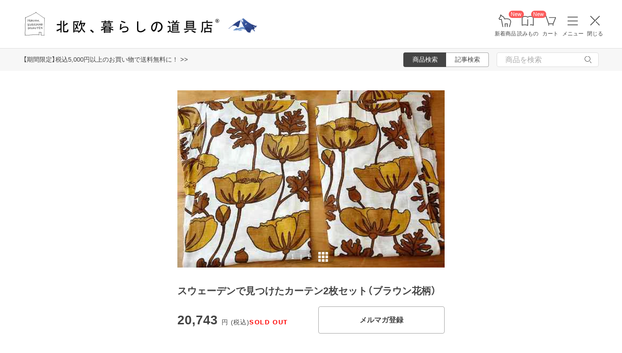

--- FILE ---
content_type: text/html; charset=UTF-8
request_url: https://hokuohkurashi.com/product_contents/7653
body_size: 17906
content:
<!DOCTYPE html>
<html lang="ja" class="page">
<head>
    <script>(function(w,d,s,l,i){w[l]=w[l]||[];w[l].push({'gtm.start':
new Date().getTime(),event:'gtm.js'});var f=d.getElementsByTagName(s)[0],
j=d.createElement(s),dl=l!='dataLayer'?'&l='+l:'';j.async=true;j.src=
'https://www.googletagmanager.com/gtm.js?id='+i+dl;f.parentNode.insertBefore(j,f);
})(window,document,'script','dataLayer','GTM-PG7CQ9');</script>
        
        <script>window.SENTRY={"options":{"dsn":"https:\/\/4a20806979b34916a82955529056c26c@sentry.io\/1245197","debug":false,"release":"3adebd5fd2d6e1a70d7c17121bc3a7ee0fc17996","environment":"production"},"user":null,"tags":[],"denyUrls":["\/^chrome-extension:\\\/\\\/\/i","\/^safari-extension:\\\/\\\/\/i","\/connect\\.buyee\\.jp\\\/.*\\\/main\\.js\/i"]};</script>

    <meta charset="UTF-8">
<title>スウェーデンで見つけたカーテン2枚セット（ブラウン花柄） - 北欧、暮らしの道具店</title>
<meta name="description" content="【北欧、暮らしの道具店】スウェーデンで見つけたカーテン2枚セット（ブラウン花柄）です。久しぶりの嬉しい2枚組のヴィンテージカーテンが入荷いたしました！こちらは黄土色と茶色で構成された花柄がプリントされてお" />
<meta name="viewport" content="width=device-width, initial-scale=1.0,user-scalable=no, maximum-scale=1.0, minimum-scale=1.0, viewport-fit=cover" />
<meta name="format-detection" content="telephone=no" />
<meta name="robots" content="index,follow" />
<meta name="author" content="Kurashicom Inc." />
<meta name="copyright" content="Kurashicom Inc." />

<meta property="og:type" content="product" />
<meta property="og:title" content="スウェーデンで見つけたカーテン2枚セット（ブラウン花柄） - 北欧、暮らしの道具店" />
<meta property="og:description" content="スウェーデンで見つけたカーテン2枚セット（ブラウン花柄）です。久しぶりの嬉しい2枚組のヴィンテージカーテンが入荷いたしました！こちらは黄土色と茶色で構成された花柄がプリントされており、窓辺に掛けた時の存在感や落ち着きある魅力は相当なものです。空間の中でも窓周りはかなりの面積を占める分、カーテンをイメチェンすることによって得られる効果は大きいですよね。こんなヴィンテージカーテンを中心に部屋のコーディネートをもう一度楽しんでみたくなる、そんな素敵なカーテンです。------------------------" />
<meta property="og:image" content="https://hokuohkurashi.imgix.net/colorme/PA01034/348/product/8985130.jpg?auto=format%2Ccompress&cs=tinysrgb&q=60&fit=scale&w=1200" />
<meta property="og:url" content="https://hokuohkurashi.com/product_contents/7653" /> 

<meta name="twitter:card" content="summary_large_image" />
<meta name="twitter:site" content="@hokuoh_kurashi" />
<meta name="twitter:title" content="北欧雑貨、北欧食器のネットショップ | 北欧、暮らしの道具店" />
<meta name="twitter:description" content="北欧雑貨と北欧食器の通販サイト | 北欧、暮らしの道具店 | 北欧雑貨や北欧食器を中心にご紹介する通販サイトです" />
<meta name="twitter:image" content="https://hokuohkurashi.imgix.net/shop/2016-07-26/3809998cb6e5b529fad2e4319ed32648.jpg" />

<meta property="fb:admins" content="1350836457" />
<meta property="fb:pages" content="218524868180573" />
<meta name="google-site-verification" content="vMb_XB6CpXBZ-hZELOBDzCqusLt0pyGOkpC-mmjeCTw" />
<meta name="referrer" content="strict-origin-when-cross-origin">

<meta name="google" content="nositelinkssearchbox">
<meta name="csrf-token" content="NcycdKZPSFRqTOV1aIWHbnPmxn4AKg43ZI0kUe2k">

    <style>
body {
    font-family: 'Yu Gothic Medium', '游ゴシック Medium', 'YuGothic', '游ゴシック体', -apple-system, BlinkMacSystemFont, 'ヒラギノ角ゴ ProN W3', 'Hiragino Kaku Gothic ProN', 'Noto Sans JP', 'メイリオ', Meiryo, 'Helvetica Neue', Arial, sans-serif;
    font-weight: 400;
    -webkit-font-smoothing: antialiased;
    -moz-osx-font-smoothing: grayscale;
}
</style>
    <link rel="shortcut icon" href="https://s3-ap-northeast-1.amazonaws.com/kurashicom-images/shop/2016-07-26/8d278fa113be196d33062b7dbac8da46.ico?timestamp=20150519101149" />
<link rel="apple-touch-icon" href="https://hokuohkurashi.com/static/apple-touch-icon.png">

            <link rel="preload" as="style" href="https://hokuohkurashi.com/static/build/assets/main.CWka1EBM.css" /><link rel="preload" as="style" href="https://hokuohkurashi.com/static/build/assets/main-shop.d8GWrgO_.css" /><link rel="stylesheet" href="https://hokuohkurashi.com/static/build/assets/main.CWka1EBM.css" /><link rel="stylesheet" href="https://hokuohkurashi.com/static/build/assets/main-shop.d8GWrgO_.css" />        <meta name="kurashicom-product-ids" content="7656">
        <script>
        window.dataLayer = window.dataLayer || [];
        dataLayer.push({"ecomm_prodid":"7656","ecomm_pagetype":"product_content","ecomm_totalvalue":"20743"});
    </script>
            <link rel="preconnect" href="https://www.google.com">
    <link rel="preconnect" href="https://www.gstatic.com" crossorigin>
    <script async src="https://www.google.com/recaptcha/api.js?render=6LcjH28gAAAAAMRDhnjWKvJOOxfFKWoiNz_eLOvf"></script>
        <script src="https://d.shutto-translation.com/trans.js?id=78597"></script>
</head>
<body ontouchstart="" class="page__body ">

    <noscript><iframe sandbox src="https://www.googletagmanager.com/ns.html?id=GTM-PG7CQ9"
height="0" width="0" style="display:none;visibility:hidden"></iframe></noscript>
        
        
                        <div class="header-root">
    <header class="header ">

        <div class="header__logo-nav-container">
            <nav id="header-navigation" class="navigation">
                <a href="https://hokuohkurashi.com/" class="navigation__item navigation__item--home" id="ga-nav-home-btn">
                    <img src="https://hokuohkurashi.imgix.net/shop/2025-12-09/88cb63ab4363f7620678a395fc4d90f0.svg" alt="ホーム" class="navigation__icon" />
                    <label class="navigation__label">ホーム</label>
                </a>

                <a href="/new_arrival_products" class="navigation__item navigation__item--new-products" id="ga-nav-new-products-btn">
                    <img src="https://hokuohkurashi.imgix.net/shop/2025-12-09/7a76e19150ca8f1ae95b6c4809bc048f.svg" alt="新着商品" class="navigation__icon" />
                    <label class="navigation__label">新着商品</label>
                    <span class="rounded-badge navigation__badge">New</span>
                </a>

                <a href="https://hokuohkurashi.com/note" class="navigation__item navigation__item--notes" id="ga-nav-notes-btn">
                    <img src="https://hokuohkurashi.imgix.net/shop/2025-12-09/e67746f953b83996c9cab4555de0c2fd.svg" alt="読みもの" class="navigation__icon" />
                    <label class="navigation__label">読みもの</label>
                    <span class="rounded-badge navigation__badge">New</span>
                </a>

                <a href="https://hokuohkurashi.com/cart?template_name=sp" class="navigation__item navigation__item--cart" id="ga-nav-cart-btn">
                    <img src="https://hokuohkurashi.imgix.net/shop/2025-12-09/867c9d60b8dea2f7595017d8a578a59c.svg" alt="カート" class="navigation__icon" />
                    <label class="navigation__label">カート</label>
                </a>

                
                <button type="button" class="navigation__item open-nav-menu open-button" id="ga-nav-search-btn">
                    <img id="ga-openSideMenu" class="navigation__menu-trigger navigation__icon menu-button-part" src="https://hokuohkurashi.imgix.net/shop/2025-12-09/971664b30acb0f61fd1a74a27c34c54f.svg" alt="メニュー" />
                    <label class="navigation__label  menu-button-part">メニュー</label>
                </button>

                <button type="button" class="navigation__item open-nav-menu close-button">
                    <img class="navigation__menu-trigger navigation__icon navigation__icon--close" src="https://hokuohkurashi.imgix.net/shop/2025-12-09/a685cc607c2c40720344469ed8f19256.svg" alt="閉じる" loading="lazy">
                    <label class="navigation__label">閉じる</label>
                </button>
            </nav>

            <div id="pagetop" class="logo">
                <a href="https://hokuohkurashi.com" id="ga-logo-shop-name" class="logo__link" title="北欧雑貨や北欧食器を中心にご紹介する通販サイトです" rel="home">
                    <span id="logo-container" class="logo__container">
                        <img src="https://hokuohkurashi.imgix.net/shop/2025-11-26/daa2b0e97769fc614d67292606864f89.png" alt="北欧、暮らしの道具店" id="logo-shop-name" class="logo__image" />
                        <img src="https://hokuohkurashi-assets.imgix.net/f/1022423/300x300/64312a3fea/ornament_2026_01.png" alt="北欧、暮らしの道具店" id="logo-shop-ornament" class="logo__ornament" />
                    </span>
                </a>
            </div>
        </div>
    </header>

    <div class="header-spacer">
    </div>

            <div class="news__container">
                            <div class="news">
                    <p class="news__text">
                                                    <a href="https://hokuohkurashi.com/note/999999788" class="news__link">【期間限定】税込5,000円以上のお買い物で送料無料に！  &gt;&gt;</a>
                                            </p>
                </div>
                        <div class="news__search show-on-pc">
                <form role="search" method="get" class="search-form searchform">
    <div class="search__tabs">
        <input type="radio" id="search_shop-header" name="mode" value="srh" class="search__tab-input search__tab-input--products" checked />
        <label for="search_shop-header" class="search__tab-label search__tab-label--products">
            <span class="search__tab-text">商品検索</span>
        </label>
        <input type="radio" id="search_blog-header" name="mode" value="" class="search__tab-input search__tab-input--articles" />
        <label for="search_blog-header" class="search__tab-label search__tab-label--articles">
            <span class="search__tab-text">記事検索</span>
        </label>
    </div>
    <div class="search__input-wrapper">
        <input class="search__input" placeholder="商品を検索" name="keyword" maxlength="50" />
        <button class="search__button" type="submit">
            <img src="https://hokuohkurashi.imgix.net/shop/2025-10-09/9d34778fef889db4159c931bdbbad9a6.svg" alt="検索" class="search__icon" />
        </button>
    </div>
</form>
            </div>
        </div>
    </div>
            <nav id="nav-menu" class="nav-menu">
    <div class="show-on-sp">
        <div class="cancel-button">
            <button type="button" class="cancel-button__inner open-nav-menu" aria-label="閉じる">
                <img src="https://hokuohkurashi.imgix.net/shop/2025-06-19/8fc46e8519452536e1d7040a44a43d99.svg" alt="閉じる" width="24" height="24" loading="lazy">
                <span class="cancel-button__label">閉じる</span>
            </button>
        </div>
    </div>
    <div class="nav-menu__container">
        <div class="show-on-sp">
            <div class="search-form-container">
                <form role="search" method="get" class="search-form searchform">
    <div class="search__tabs">
        <input type="radio" id="search_shop-nav-menu-sp" name="mode" value="srh" class="search__tab-input search__tab-input--products" checked />
        <label for="search_shop-nav-menu-sp" class="search__tab-label search__tab-label--products">
            <span class="search__tab-text">商品検索</span>
        </label>
        <input type="radio" id="search_blog-nav-menu-sp" name="mode" value="" class="search__tab-input search__tab-input--articles" />
        <label for="search_blog-nav-menu-sp" class="search__tab-label search__tab-label--articles">
            <span class="search__tab-text">記事検索</span>
        </label>
    </div>
    <div class="search__input-wrapper">
        <input class="search__input" placeholder="商品を検索" name="keyword" maxlength="50" />
        <button class="search__button" type="submit">
            <img src="https://hokuohkurashi.imgix.net/shop/2025-10-09/9d34778fef889db4159c931bdbbad9a6.svg" alt="検索" class="search__icon" />
        </button>
    </div>
</form>
            </div>
        </div>
        <div class="nav-menu__container--block shop">
            <h3>買いもの</h3>
            <ul class="nav-menu-list">
                                    <li>
                        <a href="https://hokuohkurashi.com/product_categories/5" class="link-text">
                                                            <img src="/assets-api/product-category-fashion.png" alt="ファッション" class="category-icon" loading="lazy">
                                                        ファッション
                        </a>
                    </li>
                                    <li>
                        <a href="https://hokuohkurashi.com/product_categories/16" class="link-text">
                                                            <img src="/assets-api/product-category-bag.png" alt="バッグ" class="category-icon" loading="lazy">
                                                        バッグ
                        </a>
                    </li>
                                    <li>
                        <a href="https://hokuohkurashi.com/product_categories/17" class="link-text">
                                                            <img src="/assets-api/product-category-shoes.png" alt="靴" class="category-icon" loading="lazy">
                                                        靴
                        </a>
                    </li>
                                    <li>
                        <a href="https://hokuohkurashi.com/product_categories/14" class="link-text">
                                                            <img src="/assets-api/product-category-accessories.png" alt="ファッション小物" class="category-icon" loading="lazy">
                                                        ファッション小物
                        </a>
                    </li>
                                    <li>
                        <a href="https://hokuohkurashi.com/product_categories/3" class="link-text">
                                                            <img src="/assets-api/product-category-interior.png" alt="インテリア" class="category-icon" loading="lazy">
                                                        インテリア
                        </a>
                    </li>
                                    <li>
                        <a href="https://hokuohkurashi.com/product_categories/1" class="link-text">
                                                            <img src="/assets-api/product-category-kitchen.png" alt="キッチン" class="category-icon" loading="lazy">
                                                        キッチン
                        </a>
                    </li>
                                    <li>
                        <a href="https://hokuohkurashi.com/product_categories/4" class="link-text">
                                                            <img src="/assets-api/product-category-cutlery.png" alt="食器・カトラリー" class="category-icon" loading="lazy">
                                                        食器・カトラリー
                        </a>
                    </li>
                                    <li>
                        <a href="https://hokuohkurashi.com/product_categories/13" class="link-text">
                                                            <img src="/assets-api/product-category-cosme.png" alt="コスメ・ケア用品" class="category-icon" loading="lazy">
                                                        コスメ・ケア用品
                        </a>
                    </li>
                                    <li>
                        <a href="https://hokuohkurashi.com/product_categories/2" class="link-text">
                                                            <img src="/assets-api/product-category-life.png" alt="生活日用品" class="category-icon" loading="lazy">
                                                        生活日用品
                        </a>
                    </li>
                                    <li>
                        <a href="https://hokuohkurashi.com/product_categories/8" class="link-text">
                                                            <img src="/assets-api/product-category-storagebox.png" alt="かご・収納" class="category-icon" loading="lazy">
                                                        かご・収納
                        </a>
                    </li>
                                    <li>
                        <a href="https://hokuohkurashi.com/product_categories/15" class="link-text">
                                                            <img src="/assets-api/product-category-others.png" alt="その他" class="category-icon" loading="lazy">
                                                        その他
                        </a>
                    </li>
                            </ul>
            <div></div>
            <div class="separator"></div>
            <div></div>
            <ul class="nav-menu-list">
                <li><a href="/new_arrival_products" class="link-text">新入荷</a></li>
                <li><a href="/restock_products" class="link-text">再入荷</a></li>
                <li><a href="/note/recommended_gift" class="link-text">ギフト</a></li>
                <li><a href="https://hokuohkurashi.com/limited_products" class="link-text">在庫限り</a></li>
                <li><a href="https://hokuohkurashi.com/product_themes/1456" class="link-text">送料無料</a></li>
            </ul>
        </div>
        <div class="nav-menu__container--block note">
            <h3>読みもの</h3>
            <ul class="nav-menu-list">
                <li><a href="/note" class="link-text">記事</a></li>
                <li><a href="/note/category/tokushuu" class="link-text">特集</a></li>
            </ul>
        </div>
        <div class="nav-menu__container--block info">
            <div class="show-on-sp">
                <div class="button-link-container">
                                            <a href="/login" class="button-link">ログイン・新規登録</a>
                                    </div>
            </div>
            <h3 class="show-on-pc">ご案内</h3>
            <ul class="nav-menu-list">
                <li><a href="/note/category/info/" class="link-text-small">お知らせ</a></li>
                <li><a href="/newsletter" class="link-text-small">メルマガ登録・解除</a></li>
                <li><a href="https://hokuohkurashi.zendesk.com/hc/ja" target="_blank" class="link-text-small">ご利用ガイド</a></li>
                <li><a href="https://hokuohkurashi.zendesk.com/hc/ja/requests/new?ticket_form_id=42878460141721" target="_blank" class="link-text-small">お問い合わせ</a></li>
                                    <li class="show-on-pc"><a href="/login" class="link-text-small">ログイン・新規登録</a></li>
                                <li class="show-on-pc"><a href="https://hokuohkurashi.onelink.me/LD1j/m7clv5bg" target="_blank" class="link-text-small">公式アプリ</a></li>
            </ul>

            <div class="mobile-app-image-link">
                <a href="https://hokuohkurashi.onelink.me/LD1j/m7clv5bg">
                    <img src="https://hokuohkurashi.imgix.net/shop/2025-10-21/730df9dc3950686d36fd4c1bd5b4e928.png?auto=format%2Ccompress&amp;cs=tinysrgb&amp;q=60" loading="lazy" class="mobile-app-image" alt="モバイルアプリ">
                </a>
            </div>

            <div class="social-links">
                <div class="social__container">
    <div class="social__item">
        <a href="http://www.instagram.com/hokuoh_kurashi/" id="ga-nav-menu_instagram" class="social__link">
            <img src="https://hokuohkurashi.imgix.net/shop/2025-10-21/d2ffb9fd9a15f3cb199042e71aec5ffc.svg" alt="Instagram 公式アカウント" loading="lazy" class="social__icon" />
        </a>
    </div>
    <div class="social__item">
        <a href="https://www.youtube.com/user/infohokuohkurashi" id="ga-nav-menu_youtube" class="social__link">
            <img src="https://hokuohkurashi.imgix.net/shop/2025-10-21/632e54e83aa6d58a1d2b5008999116d8.svg" alt="YouTube 公式アカウント" loading="lazy" class="social__icon" />
        </a>
    </div>
    <div class="social__item">
        <a href="https://line.me/R/ti/p/%40kurashicom" id="ga-nav-menu_line" class="social__link">
            <img src="https://hokuohkurashi.imgix.net/shop/2025-10-21/5599af4da9c91806cbe3b54ef7286676.svg" alt="LINE 公式アカウント" loading="lazy" class="social__icon" />
        </a>
    </div>
    <div class="social__item">
        <a href="https://x.com/hokuoh_kurashi" id="ga-nav-menu_twitter" class="social__link">
            <img src="https://hokuohkurashi.imgix.net/shop/2025-10-21/44b7f73b040ceef5dfed577441c479c8.svg" alt="X(旧Twitter) 公式アカウント" loading="lazy" class="social__icon" />
        </a>
    </div>
    <div class="social__item">
        <a href="https://open.spotify.com/user/aomulq2scy8k87o133ojrhd2x?si=yAPjMW3PRTeJYpy-bw0-fQ" id="ga-nav-menu_spotify" target="_blank" rel="noopener" class="social__link">
            <img src="https://hokuohkurashi.imgix.net/shop/2025-10-21/e77f55086bd396e404181749c631f457.svg" alt="Spotify 公式アカウント" loading="lazy" class="social__icon" />
        </a>
    </div>
</div>
            </div>
        </div>
    </div>
</nav>

<div id="nav-menu-scrim" class="nav-menu-scrim" aria-hidden="true"></div>
            
    <div class="page__wrapper" id="wrapper-feature">
        <div id="app" class="page__app">
            <div class="page__main" id="main-feature">
                <main id="main_section" class="page__content">
                    <div class="product-content">
    <div class="container">
                    <div class='float-cta-area'>
                <div class='content'>
                    <h2>スウェーデンで見つけたカーテン2枚セット（ブラウン花柄）</h2>
                        <div class="cta-info">
                                    <div class="price">
                    <p>
                        20,743
                        <span class="unit">円 (税込)</span>
                    </p>
                    <span class="sold-out"> SOLD OUT</span>
                </div>
                    
        
            </div>

                                        <button onclick="window.location.href='/newsletter'" class="cta-button newsletter-button">
                    メルマガ登録
                </button>
                                        </div>
            </div>
        
        <div class="container__inner">
            <div class="product-image-swiper" data-product-images='[{&quot;image_id&quot;:20972,&quot;is_video&quot;:false,&quot;url&quot;:&quot;https:\/\/hokuohkurashi.imgix.net\/colorme\/PA01034\/348\/product\/8985130.jpg?auto=format%2Ccompress&amp;cs=tinysrgb&amp;q=60&amp;h=128&amp;w=128&amp;fit=crop&quot;}]'>
  <div class="swiper swiper-container" id="product-swiper-vanilla" style="--aspect-ratio: 1">
    <div class="swiper-wrapper">
              <div class="swiper-slide">
          <div class="swiper-zoom-container">
                          <img
                class="slide-image"
                src="https://hokuohkurashi.imgix.net/colorme/PA01034/348/product/8985130.jpg?auto=format%2Ccompress&amp;cs=tinysrgb&amp;q=60&amp;h=1650&amp;w=1650&amp;fit=max"
                srcset="https://hokuohkurashi.imgix.net/colorme/PA01034/348/product/8985130.jpg?auto=format%2Ccompress&amp;cs=tinysrgb&amp;q=60&amp;h=1650&amp;w=1650&amp;dpr=1&amp;fit=max 1x, https://hokuohkurashi.imgix.net/colorme/PA01034/348/product/8985130.jpg?auto=format%2Ccompress&amp;cs=tinysrgb&amp;q=60&amp;h=1650&amp;w=1650&amp;dpr=2&amp;fit=max 2x, https://hokuohkurashi.imgix.net/colorme/PA01034/348/product/8985130.jpg?auto=format%2Ccompress&amp;cs=tinysrgb&amp;q=60&amp;h=1650&amp;w=1650&amp;dpr=3&amp;fit=max 3x"
                alt=""
                              />
                      </div>
        </div>
          </div>
    <div class="swiper-pagination" role="button" tabindex="0"></div>
    <div class="swiper-button-prev" role="button" tabindex="0" aria-label="前の画像"></div>
    <div class="swiper-button-next" role="button" tabindex="0" aria-label="次の画像"></div>
  </div>

  </div>
            <div class="purchase-information">
                
                <h1 class="product-title">スウェーデンで見つけたカーテン2枚セット（ブラウン花柄）</h1>
                <div class="cta-area">
                        <div class="cta-info">
                                    <div class="price">
                    <p>
                        20,743
                        <span class="unit">円 (税込)</span>
                    </p>
                    <span class="sold-out"> SOLD OUT</span>
                </div>
                    
        
            </div>

                                        <button onclick="window.location.href='/newsletter'" class="cta-button newsletter-button">
                    メルマガ登録
                </button>
                                        </div>
            </div>
        </div>
        <div class="container__inner">
            <section id="product_detail" class='content-section'>
                <div class="main550">
                    <div class="description explain1 clearfix">
                        スウェーデンで見つけたカーテン2枚セット（ブラウン花柄）です。<br><br>久しぶりの嬉しい2枚組のヴィンテージカーテンが入荷いたしました！<br><br>こちらは黄土色と茶色で構成された花柄がプリントされており、窓辺に掛けた時の存在感や落ち着きある魅力は相当なものです。<br><br>空間の中でも窓周りはかなりの面積を占める分、カーテンをイメチェンすることによって得られる効果は大きいですよね。こんなヴィンテージカーテンを中心に部屋のコーディネートをもう一度楽しんでみたくなる、そんな素敵なカーテンです。<br><br>-------------------------------------<br><br>状態　　　：気になる染みやホツレ等見られず、良好なコンディションです。（カーテン上部裏面はカーテンフックを付けられる作りになっています）<br>サイズmm　：（各）W1010×H2000<br><br>-------------------------------------<br><br>---＊ご注文前に必ずご確認下さい＊----<br><br>この商品は実際に使用されていたユーズド品です。長い年月暮らしの道具として大切に使われてきた「風合い」として、細かいキズやシミ、色褪せ等がある場合がございます。新品では味わえない、アンティーク特有の風合いを楽しんでいただくことにご理解を頂いた上でご注文頂けますようお願い致します。状態に関して、より詳しくをお知りになりたい場合は、ご注文前にメールにてお問い合わせください。
                                                                                    <a href="https://hokuohkurashi.zendesk.com/hc/ja/sections/44237048328217" target="blank">
                                <img style="margin-top:10px;margin-bottom:20px;" src="https://hokuohkurashi.imgix.net/shop/2023-11-13/0ddae78c1177efda559a4bb54fe272da.jpg">
                                </a>
                                                                        </div>
                </div>
            </section>
        </div>
    </div>
</div>



                </main>

                <section class="sub_section page__sub-section">
                        <div class="recently-viewed-products-list">
    <h2 class="recently-viewed-products-list__headline">最近チェックした商品</h2>
    <div class="product-thumbnail-list">
    <div class="product-thumbnail-list__container">
                    <div class="product-thumbnail">
    <div class="product-thumbnail__image-container">
        <a href="https://hokuohkurashi.com/product_contents/7653" class="product-thumbnail__image-link"
                           data-item_id="7653"
               data-item_name="スウェーデンで見つけたカーテン2枚セット（ブラウン花柄）"
               data-item_type="recently-viewed"
                    >
            <img src="https://hokuohkurashi.imgix.net/colorme/PA01034/348/product/8985130.jpg?auto=format%2Ccompress&amp;cs=tinysrgb&amp;q=60&amp;fit=crop&amp;w=340&amp;h=340"
                class="product-thumbnail__image"
                alt="スウェーデンで見つけたカーテン2枚セット（ブラウン花柄）の商品写真"
                                    loading="lazy"
                            />
        </a>
    </div>
    <div class="product-thumbnail__name">
        <a href="https://hokuohkurashi.com/product_contents/7653" class="product-thumbnail__name-link"
                          data-item_id="7653"
               data-item_name="スウェーデンで見つけたカーテン2枚セット（ブラウン花柄）"
               data-item_type="recently-viewed"
                    >
            スウェーデンで見つけたカーテン2枚セット（ブラウン花柄）
        </a>
    </div>
    <div class="product-thumbnail__price">

            <p class="product-thumbnail__price-value">
            <span>20,743</span><span class="product-thumbnail__price-yen">円</span>
        </p>
    
            <div class="product-thumbnail__label product-thumbnail__label--sold-out"><span class="product-thumbnail__label--sold-out-text">SOLD OUT</span></div>
        </div>
</div>
            </div>
</div>

    </div>
    <div class="popular-products-list">
    <h2>人気商品</h2>
    <div class="product-thumbnail-list">
    <div class="product-thumbnail-list__container">
                    <div class="product-thumbnail">
    <div class="product-thumbnail__image-container">
        <a href="https://hokuohkurashi.com/product_contents/11461" class="product-thumbnail__image-link"
                           data-item_id="11461"
               data-item_name="【送料無料でお届け・お得な2本セット】「調子いいなの新習慣」シンボリックオイルインミスト / SYMBOLIC OIL IN MIST"
               data-item_type="popular"
                    >
            <img src="https://hokuohkurashi.imgix.net/shop/2025-10-27/9a34de5493a606e0db116817d2e9353e.jpg?auto=format%2Ccompress&amp;cs=tinysrgb&amp;q=60&amp;fit=crop&amp;w=340&amp;h=340"
                class="product-thumbnail__image"
                alt="【送料無料でお届け・お得な2本セット】「調子いいなの新習慣」シンボリックオイルインミスト / SYMBOLIC OIL IN MISTの商品写真"
                                    loading="lazy"
                            />
        </a>
    </div>
    <div class="product-thumbnail__name">
        <a href="https://hokuohkurashi.com/product_contents/11461" class="product-thumbnail__name-link"
                          data-item_id="11461"
               data-item_name="【送料無料でお届け・お得な2本セット】「調子いいなの新習慣」シンボリックオイルインミスト / SYMBOLIC OIL IN MIST"
               data-item_type="popular"
                    >
            【送料無料でお届け・お得な2本セット】「調子いいなの新習慣」シンボリックオイルインミスト / SYMBOLIC OIL IN MIST
        </a>
    </div>
    <div class="product-thumbnail__price">

            <p class="product-thumbnail__price-value">
            <span>5,049</span><span class="product-thumbnail__price-yen">円</span>
        </p>
    
        </div>
</div>
                    <div class="product-thumbnail">
    <div class="product-thumbnail__image-container">
        <a href="https://hokuohkurashi.com/product_contents/10240" class="product-thumbnail__image-link"
                           data-item_id="10240"
               data-item_name="【当店別注】LISARCH / ヘアソルベ / calm morning（穏やかな朝）"
               data-item_type="popular"
                    >
            <img src="https://hokuohkurashi.imgix.net/shop/2025-06-11/9a59e8807631cea6f99488e60f572d78.jpg?auto=format%2Ccompress&amp;cs=tinysrgb&amp;q=60&amp;fit=crop&amp;w=340&amp;h=340"
                class="product-thumbnail__image"
                alt="【当店別注】LISARCH / ヘアソルベ / calm morning（穏やかな朝）の商品写真"
                                    loading="lazy"
                            />
        </a>
    </div>
    <div class="product-thumbnail__name">
        <a href="https://hokuohkurashi.com/product_contents/10240" class="product-thumbnail__name-link"
                          data-item_id="10240"
               data-item_name="【当店別注】LISARCH / ヘアソルベ / calm morning（穏やかな朝）"
               data-item_type="popular"
                    >
            【当店別注】LISARCH / ヘアソルベ / calm morning（穏やかな朝）
        </a>
    </div>
    <div class="product-thumbnail__price">

            <p class="product-thumbnail__price-value">
            <span>2,695</span><span class="product-thumbnail__price-yen">円</span>
        </p>
    
        </div>
</div>
                    <div class="product-thumbnail">
    <div class="product-thumbnail__image-container">
        <a href="https://hokuohkurashi.com/product_contents/11424" class="product-thumbnail__image-link"
                           data-item_id="11424"
               data-item_name="amabro / ガラスミニベース TWO TONE （ピンク x ブルー）"
               data-item_type="popular"
                    >
            <img src="https://hokuohkurashi.imgix.net/shop/2024-03-13/d402622e77afe66c6bd261c89b3f9564.jpg?auto=format%2Ccompress&amp;cs=tinysrgb&amp;q=60&amp;fit=crop&amp;w=340&amp;h=340"
                class="product-thumbnail__image"
                alt="amabro / ガラスミニベース TWO TONE （ピンク x ブルー）の商品写真"
                                    loading="lazy"
                            />
        </a>
    </div>
    <div class="product-thumbnail__name">
        <a href="https://hokuohkurashi.com/product_contents/11424" class="product-thumbnail__name-link"
                          data-item_id="11424"
               data-item_name="amabro / ガラスミニベース TWO TONE （ピンク x ブルー）"
               data-item_type="popular"
                    >
            amabro / ガラスミニベース TWO TONE （ピンク x ブルー）
        </a>
    </div>
    <div class="product-thumbnail__price">

            <p class="product-thumbnail__price-value">
            <span>2,200</span><span class="product-thumbnail__price-yen">円</span>
        </p>
    
        </div>
</div>
                    <div class="product-thumbnail">
    <div class="product-thumbnail__image-container">
        <a href="https://hokuohkurashi.com/product_contents/9039" class="product-thumbnail__image-link"
                           data-item_id="9039"
               data-item_name="「パイル素材が心地よい」2WAYバブーシュ / ホワイト / M（22.0〜23.5cm）"
               data-item_type="popular"
                    >
            <img src="https://hokuohkurashi.imgix.net/shop/2017-06-28/d7fa4207ea744cfae4dbe72108d9a9bc.jpg?auto=format%2Ccompress&amp;cs=tinysrgb&amp;q=60&amp;fit=crop&amp;w=340&amp;h=340"
                class="product-thumbnail__image"
                alt="「パイル素材が心地よい」2WAYバブーシュ / ホワイト / M（22.0〜23.5cm）の商品写真"
                                    loading="lazy"
                            />
        </a>
    </div>
    <div class="product-thumbnail__name">
        <a href="https://hokuohkurashi.com/product_contents/9039" class="product-thumbnail__name-link"
                          data-item_id="9039"
               data-item_name="「パイル素材が心地よい」2WAYバブーシュ / ホワイト / M（22.0〜23.5cm）"
               data-item_type="popular"
                    >
            「パイル素材が心地よい」2WAYバブーシュ / ホワイト / M（22.0〜23.5cm）
        </a>
    </div>
    <div class="product-thumbnail__price">

            <p class="product-thumbnail__price-value">
            <span>2,090</span><span class="product-thumbnail__price-yen">円</span>
        </p>
    
        </div>
</div>
                    <div class="product-thumbnail">
    <div class="product-thumbnail__image-container">
        <a href="https://hokuohkurashi.com/product_contents/11573" class="product-thumbnail__image-link"
                           data-item_id="11573"
               data-item_name="足元15cmの景色をつくるベーシック靴下 / マスカット"
               data-item_type="popular"
                    >
            <img src="https://hokuohkurashi.imgix.net/shop/2024-08-08/20b2144cf73d71b0e187a0a4c7954988.jpg?auto=format%2Ccompress&amp;cs=tinysrgb&amp;q=60&amp;fit=crop&amp;w=340&amp;h=340"
                class="product-thumbnail__image"
                alt="足元15cmの景色をつくるベーシック靴下 / マスカットの商品写真"
                                    loading="lazy"
                            />
        </a>
    </div>
    <div class="product-thumbnail__name">
        <a href="https://hokuohkurashi.com/product_contents/11573" class="product-thumbnail__name-link"
                          data-item_id="11573"
               data-item_name="足元15cmの景色をつくるベーシック靴下 / マスカット"
               data-item_type="popular"
                    >
            足元15cmの景色をつくるベーシック靴下 / マスカット
        </a>
    </div>
    <div class="product-thumbnail__price">

            <p class="product-thumbnail__price-value">
            <span>990</span><span class="product-thumbnail__price-yen">円</span>
        </p>
    
        </div>
</div>
                    <div class="product-thumbnail">
    <div class="product-thumbnail__image-container">
        <a href="https://hokuohkurashi.com/product_contents/12319" class="product-thumbnail__image-link"
                           data-item_id="12319"
               data-item_name="オンオフ頼れる、レザーのショルダーバッグ"
               data-item_type="popular"
                    >
            <img src="https://hokuohkurashi.imgix.net/shop/2025-09-24/f113b2201d1fd33ee2902087f42e16a3.jpg?auto=format%2Ccompress&amp;cs=tinysrgb&amp;q=60&amp;fit=crop&amp;w=340&amp;h=340"
                class="product-thumbnail__image"
                alt="オンオフ頼れる、レザーのショルダーバッグの商品写真"
                                    loading="lazy"
                            />
        </a>
    </div>
    <div class="product-thumbnail__name">
        <a href="https://hokuohkurashi.com/product_contents/12319" class="product-thumbnail__name-link"
                          data-item_id="12319"
               data-item_name="オンオフ頼れる、レザーのショルダーバッグ"
               data-item_type="popular"
                    >
            オンオフ頼れる、レザーのショルダーバッグ
        </a>
    </div>
    <div class="product-thumbnail__price">

            <p class="product-thumbnail__price-value">
            <span>19,800</span><span class="product-thumbnail__price-yen">円</span>
        </p>
    
        </div>
</div>
                    <div class="product-thumbnail">
    <div class="product-thumbnail__image-container">
        <a href="https://hokuohkurashi.com/product_contents/11414" class="product-thumbnail__image-link"
                           data-item_id="11414"
               data-item_name="せいろ 6寸（蓋付き1段セット）"
               data-item_type="popular"
                    >
            <img src="https://hokuohkurashi.imgix.net/shop/2024-03-26/2dc37590c687a6f861c8c06e436a2c42.jpg?auto=format%2Ccompress&amp;cs=tinysrgb&amp;q=60&amp;fit=crop&amp;w=340&amp;h=340"
                class="product-thumbnail__image"
                alt="せいろ 6寸（蓋付き1段セット）の商品写真"
                                    loading="lazy"
                            />
        </a>
    </div>
    <div class="product-thumbnail__name">
        <a href="https://hokuohkurashi.com/product_contents/11414" class="product-thumbnail__name-link"
                          data-item_id="11414"
               data-item_name="せいろ 6寸（蓋付き1段セット）"
               data-item_type="popular"
                    >
            せいろ 6寸（蓋付き1段セット）
        </a>
    </div>
    <div class="product-thumbnail__price">

            <p class="product-thumbnail__price-value">
            <span>3,036</span><span class="product-thumbnail__price-yen">円</span>
        </p>
    
        </div>
</div>
                    <div class="product-thumbnail">
    <div class="product-thumbnail__image-container">
        <a href="https://hokuohkurashi.com/product_contents/11303" class="product-thumbnail__image-link"
                           data-item_id="11303"
               data-item_name="ヨシタ手工業デザイン室 / 細千切りピーラー"
               data-item_type="popular"
                    >
            <img src="https://hokuohkurashi.imgix.net/shop/2024-01-24/e183dacc7155e57d1490193a9968875d.jpg?auto=format%2Ccompress&amp;cs=tinysrgb&amp;q=60&amp;fit=crop&amp;w=340&amp;h=340"
                class="product-thumbnail__image"
                alt="ヨシタ手工業デザイン室 / 細千切りピーラーの商品写真"
                                    loading="lazy"
                            />
        </a>
    </div>
    <div class="product-thumbnail__name">
        <a href="https://hokuohkurashi.com/product_contents/11303" class="product-thumbnail__name-link"
                          data-item_id="11303"
               data-item_name="ヨシタ手工業デザイン室 / 細千切りピーラー"
               data-item_type="popular"
                    >
            ヨシタ手工業デザイン室 / 細千切りピーラー
        </a>
    </div>
    <div class="product-thumbnail__price">

            <p class="product-thumbnail__price-value">
            <span>3,630</span><span class="product-thumbnail__price-yen">円</span>
        </p>
    
        </div>
</div>
                    <div class="product-thumbnail">
    <div class="product-thumbnail__image-container">
        <a href="https://hokuohkurashi.com/product_contents/10270" class="product-thumbnail__image-link"
                           data-item_id="10270"
               data-item_name="63 / コーヒードリッパーセット（3cup）"
               data-item_type="popular"
                    >
            <img src="https://hokuohkurashi.imgix.net/shop/2021-01-06/f7762b13917ca8fcae5ddf228a1bbed7.JPG?auto=format%2Ccompress&amp;cs=tinysrgb&amp;q=60&amp;fit=crop&amp;w=340&amp;h=340"
                class="product-thumbnail__image"
                alt="63 / コーヒードリッパーセット（3cup）の商品写真"
                                    loading="lazy"
                            />
        </a>
    </div>
    <div class="product-thumbnail__name">
        <a href="https://hokuohkurashi.com/product_contents/10270" class="product-thumbnail__name-link"
                          data-item_id="10270"
               data-item_name="63 / コーヒードリッパーセット（3cup）"
               data-item_type="popular"
                    >
            63 / コーヒードリッパーセット（3cup）
        </a>
    </div>
    <div class="product-thumbnail__price">

            <p class="product-thumbnail__price-value">
            <span>6,600</span><span class="product-thumbnail__price-yen">円</span>
        </p>
    
        </div>
</div>
                    <div class="product-thumbnail">
    <div class="product-thumbnail__image-container">
        <a href="https://hokuohkurashi.com/product_contents/10763" class="product-thumbnail__image-link"
                           data-item_id="10763"
               data-item_name="「わたしの休日朝じかん」プレートにもなる木のコースター / φ15cm"
               data-item_type="popular"
                    >
            <img src="https://hokuohkurashi.imgix.net/shop/2022-10-19/51ef8d06f34da59d87a712da6f6084b6.jpg?auto=format%2Ccompress&amp;cs=tinysrgb&amp;q=60&amp;fit=crop&amp;w=340&amp;h=340"
                class="product-thumbnail__image"
                alt="「わたしの休日朝じかん」プレートにもなる木のコースター / φ15cmの商品写真"
                                    loading="lazy"
                            />
        </a>
    </div>
    <div class="product-thumbnail__name">
        <a href="https://hokuohkurashi.com/product_contents/10763" class="product-thumbnail__name-link"
                          data-item_id="10763"
               data-item_name="「わたしの休日朝じかん」プレートにもなる木のコースター / φ15cm"
               data-item_type="popular"
                    >
            「わたしの休日朝じかん」プレートにもなる木のコースター / φ15cm
        </a>
    </div>
    <div class="product-thumbnail__price">

            <p class="product-thumbnail__price-value product-thumbnail__price-value--original">
            <span class="product-thumbnail__price-original">3,245</span><span class="product-thumbnail__price-yen">円</span>
        </p>
        <p class="product-thumbnail__price-value product-thumbnail__price-value--sale">
            <span class="product-thumbnail__price-sale">2,272</span><span class="product-thumbnail__price-yen">円</span>
        </p>
    
        </div>
</div>
                    <div class="product-thumbnail">
    <div class="product-thumbnail__image-container">
        <a href="https://hokuohkurashi.com/product_contents/9481" class="product-thumbnail__image-link"
                           data-item_id="9481"
               data-item_name="ボデガ/グラス/220ml"
               data-item_type="popular"
                    >
            <img src="https://hokuohkurashi.imgix.net/shop/2018-06-27/fe9af9058630b008a85a5b4db622c975.jpg?auto=format%2Ccompress&amp;cs=tinysrgb&amp;q=60&amp;fit=crop&amp;w=340&amp;h=340"
                class="product-thumbnail__image"
                alt="ボデガ/グラス/220mlの商品写真"
                                    loading="lazy"
                            />
        </a>
    </div>
    <div class="product-thumbnail__name">
        <a href="https://hokuohkurashi.com/product_contents/9481" class="product-thumbnail__name-link"
                          data-item_id="9481"
               data-item_name="ボデガ/グラス/220ml"
               data-item_type="popular"
                    >
            ボデガ/グラス/220ml
        </a>
    </div>
    <div class="product-thumbnail__price">

            <p class="product-thumbnail__price-value">
            <span>627</span><span class="product-thumbnail__price-yen">円</span>
        </p>
    
        </div>
</div>
                    <div class="product-thumbnail">
    <div class="product-thumbnail__image-container">
        <a href="https://hokuohkurashi.com/product_contents/12163" class="product-thumbnail__image-link"
                           data-item_id="12163"
               data-item_name="ハイムゾーネ / スプーン（ピーチ）"
               data-item_type="popular"
                    >
            <img src="https://hokuohkurashi.imgix.net/shop/2025-07-28/0131789296677ace485ec39aeac37002.jpg?auto=format%2Ccompress&amp;cs=tinysrgb&amp;q=60&amp;fit=crop&amp;w=340&amp;h=340"
                class="product-thumbnail__image"
                alt="ハイムゾーネ / スプーン（ピーチ）の商品写真"
                                    loading="lazy"
                            />
        </a>
    </div>
    <div class="product-thumbnail__name">
        <a href="https://hokuohkurashi.com/product_contents/12163" class="product-thumbnail__name-link"
                          data-item_id="12163"
               data-item_name="ハイムゾーネ / スプーン（ピーチ）"
               data-item_type="popular"
                    >
            ハイムゾーネ / スプーン（ピーチ）
        </a>
    </div>
    <div class="product-thumbnail__price">

            <p class="product-thumbnail__price-value">
            <span>1,430</span><span class="product-thumbnail__price-yen">円</span>
        </p>
    
        </div>
</div>
                    <div class="product-thumbnail">
    <div class="product-thumbnail__image-container">
        <a href="https://hokuohkurashi.com/product_contents/12138" class="product-thumbnail__image-link"
                           data-item_id="12138"
               data-item_name="コブマスター / Cobmaster / ナイロンバックパック（グレー）"
               data-item_type="popular"
                    >
            <img src="https://hokuohkurashi.imgix.net/shop/2025-07-11/5e44843729a4ff01fd68f8c0f330b56f.jpg?auto=format%2Ccompress&amp;cs=tinysrgb&amp;q=60&amp;fit=crop&amp;w=340&amp;h=340"
                class="product-thumbnail__image"
                alt="コブマスター / Cobmaster / ナイロンバックパック（グレー）の商品写真"
                                    loading="lazy"
                            />
        </a>
    </div>
    <div class="product-thumbnail__name">
        <a href="https://hokuohkurashi.com/product_contents/12138" class="product-thumbnail__name-link"
                          data-item_id="12138"
               data-item_name="コブマスター / Cobmaster / ナイロンバックパック（グレー）"
               data-item_type="popular"
                    >
            コブマスター / Cobmaster / ナイロンバックパック（グレー）
        </a>
    </div>
    <div class="product-thumbnail__price">

            <p class="product-thumbnail__price-value">
            <span>9,350</span><span class="product-thumbnail__price-yen">円</span>
        </p>
    
        </div>
</div>
                    <div class="product-thumbnail">
    <div class="product-thumbnail__image-container">
        <a href="https://hokuohkurashi.com/product_contents/12140" class="product-thumbnail__image-link"
                           data-item_id="12140"
               data-item_name="コブマスター / Cobmaster / 長方形ナイロンポーチ（オレンジ×イエロー）"
               data-item_type="popular"
                    >
            <img src="https://hokuohkurashi.imgix.net/shop/2025-07-11/7abb90970f9f8f83636f6f7a7896c090.jpg?auto=format%2Ccompress&amp;cs=tinysrgb&amp;q=60&amp;fit=crop&amp;w=340&amp;h=340"
                class="product-thumbnail__image"
                alt="コブマスター / Cobmaster / 長方形ナイロンポーチ（オレンジ×イエロー）の商品写真"
                                    loading="lazy"
                            />
        </a>
    </div>
    <div class="product-thumbnail__name">
        <a href="https://hokuohkurashi.com/product_contents/12140" class="product-thumbnail__name-link"
                          data-item_id="12140"
               data-item_name="コブマスター / Cobmaster / 長方形ナイロンポーチ（オレンジ×イエロー）"
               data-item_type="popular"
                    >
            コブマスター / Cobmaster / 長方形ナイロンポーチ（オレンジ×イエロー）
        </a>
    </div>
    <div class="product-thumbnail__price">

            <p class="product-thumbnail__price-value">
            <span>2,420</span><span class="product-thumbnail__price-yen">円</span>
        </p>
    
        </div>
</div>
                    <div class="product-thumbnail">
    <div class="product-thumbnail__image-container">
        <a href="https://hokuohkurashi.com/product_contents/10321" class="product-thumbnail__image-link"
                           data-item_id="10321"
               data-item_name="蒸しかご / 家事問屋"
               data-item_type="popular"
                    >
            <img src="https://hokuohkurashi.imgix.net/shop/2021-03-17/f2cd86688868654a1954277f934c1818.jpg?auto=format%2Ccompress&amp;cs=tinysrgb&amp;q=60&amp;fit=crop&amp;w=340&amp;h=340"
                class="product-thumbnail__image"
                alt="蒸しかご / 家事問屋の商品写真"
                                    loading="lazy"
                            />
        </a>
    </div>
    <div class="product-thumbnail__name">
        <a href="https://hokuohkurashi.com/product_contents/10321" class="product-thumbnail__name-link"
                          data-item_id="10321"
               data-item_name="蒸しかご / 家事問屋"
               data-item_type="popular"
                    >
            蒸しかご / 家事問屋
        </a>
    </div>
    <div class="product-thumbnail__price">

            <p class="product-thumbnail__price-value">
            <span>2,750</span><span class="product-thumbnail__price-yen">円</span>
        </p>
    
        </div>
</div>
                    <div class="product-thumbnail">
    <div class="product-thumbnail__image-container">
        <a href="https://hokuohkurashi.com/product_contents/10040" class="product-thumbnail__image-link"
                           data-item_id="10040"
               data-item_name="マルチポット / 鍋 / To May dolce（ホワイト）"
               data-item_type="popular"
                    >
            <img src="https://hokuohkurashi.imgix.net/shop/2020-03-24/fff06ba19b74e9c8cd419b4fec554a39.jpg?auto=format%2Ccompress&amp;cs=tinysrgb&amp;q=60&amp;fit=crop&amp;w=340&amp;h=340"
                class="product-thumbnail__image"
                alt="マルチポット / 鍋 / To May dolce（ホワイト）の商品写真"
                                    loading="lazy"
                            />
        </a>
    </div>
    <div class="product-thumbnail__name">
        <a href="https://hokuohkurashi.com/product_contents/10040" class="product-thumbnail__name-link"
                          data-item_id="10040"
               data-item_name="マルチポット / 鍋 / To May dolce（ホワイト）"
               data-item_type="popular"
                    >
            マルチポット / 鍋 / To May dolce（ホワイト）
        </a>
    </div>
    <div class="product-thumbnail__price">

            <p class="product-thumbnail__price-value">
            <span>3,850</span><span class="product-thumbnail__price-yen">円</span>
        </p>
    
        </div>
</div>
                    <div class="product-thumbnail">
    <div class="product-thumbnail__image-container">
        <a href="https://hokuohkurashi.com/product_contents/9480" class="product-thumbnail__image-link"
                           data-item_id="9480"
               data-item_name="レンジで温められる一膳おひつ / 萬古焼（白）"
               data-item_type="popular"
                    >
            <img src="https://hokuohkurashi.imgix.net/shop/2018-09-20/3d17fc7edda309145a03fd42eb0c071c.jpg?auto=format%2Ccompress&amp;cs=tinysrgb&amp;q=60&amp;fit=crop&amp;w=340&amp;h=340"
                class="product-thumbnail__image"
                alt="レンジで温められる一膳おひつ / 萬古焼（白）の商品写真"
                                    loading="lazy"
                            />
        </a>
    </div>
    <div class="product-thumbnail__name">
        <a href="https://hokuohkurashi.com/product_contents/9480" class="product-thumbnail__name-link"
                          data-item_id="9480"
               data-item_name="レンジで温められる一膳おひつ / 萬古焼（白）"
               data-item_type="popular"
                    >
            レンジで温められる一膳おひつ / 萬古焼（白）
        </a>
    </div>
    <div class="product-thumbnail__price">

            <p class="product-thumbnail__price-value">
            <span>2,420</span><span class="product-thumbnail__price-yen">円</span>
        </p>
    
        </div>
</div>
                    <div class="product-thumbnail">
    <div class="product-thumbnail__image-container">
        <a href="https://hokuohkurashi.com/product_contents/11289" class="product-thumbnail__image-link"
                           data-item_id="11289"
               data-item_name="手になじむ三角形のお箸 / オレンジ / 23cm"
               data-item_type="popular"
                    >
            <img src="https://hokuohkurashi.imgix.net/shop/2023-12-14/e38bf5e621ef68041b78446e56c7c544.jpg?auto=format%2Ccompress&amp;cs=tinysrgb&amp;q=60&amp;fit=crop&amp;w=340&amp;h=340"
                class="product-thumbnail__image"
                alt="手になじむ三角形のお箸 / オレンジ / 23cmの商品写真"
                                    loading="lazy"
                            />
        </a>
    </div>
    <div class="product-thumbnail__name">
        <a href="https://hokuohkurashi.com/product_contents/11289" class="product-thumbnail__name-link"
                          data-item_id="11289"
               data-item_name="手になじむ三角形のお箸 / オレンジ / 23cm"
               data-item_type="popular"
                    >
            手になじむ三角形のお箸 / オレンジ / 23cm
        </a>
    </div>
    <div class="product-thumbnail__price">

            <p class="product-thumbnail__price-value">
            <span>1,210</span><span class="product-thumbnail__price-yen">円</span>
        </p>
    
        </div>
</div>
                    <div class="product-thumbnail">
    <div class="product-thumbnail__image-container">
        <a href="https://hokuohkurashi.com/product_contents/12308" class="product-thumbnail__image-link"
                           data-item_id="12308"
               data-item_name="【送料無料でお届け】「朝もふっくら、うるおいつなぐ」シンボリック モイストバリアクリーム / SYMBOLIC MOIST BARRIER CREAM "
               data-item_type="popular"
                    >
            <img src="https://hokuohkurashi.imgix.net/shop/2025-10-23/f4fdc2617dbfbbfa05e981f7fb251741.jpg?auto=format%2Ccompress&amp;cs=tinysrgb&amp;q=60&amp;fit=crop&amp;w=340&amp;h=340"
                class="product-thumbnail__image"
                alt="【送料無料でお届け】「朝もふっくら、うるおいつなぐ」シンボリック モイストバリアクリーム / SYMBOLIC MOIST BARRIER CREAM の商品写真"
                                    loading="lazy"
                            />
        </a>
    </div>
    <div class="product-thumbnail__name">
        <a href="https://hokuohkurashi.com/product_contents/12308" class="product-thumbnail__name-link"
                          data-item_id="12308"
               data-item_name="【送料無料でお届け】「朝もふっくら、うるおいつなぐ」シンボリック モイストバリアクリーム / SYMBOLIC MOIST BARRIER CREAM "
               data-item_type="popular"
                    >
            【送料無料でお届け】「朝もふっくら、うるおいつなぐ」シンボリック モイストバリアクリーム / SYMBOLIC MOIST BARRIER CREAM 
        </a>
    </div>
    <div class="product-thumbnail__price">

            <p class="product-thumbnail__price-value">
            <span>3,300</span><span class="product-thumbnail__price-yen">円</span>
        </p>
    
        </div>
</div>
                    <div class="product-thumbnail">
    <div class="product-thumbnail__image-container">
        <a href="https://hokuohkurashi.com/product_contents/12461" class="product-thumbnail__image-link"
                           data-item_id="12461"
               data-item_name="joscille / SECRET HONEY SOAP / 蜂蜜石鹸（フェイスソープ）"
               data-item_type="popular"
                    >
            <img src="https://hokuohkurashi.imgix.net/shop/2025-12-01/b87e8f59516000c99f3f981f39987203.jpg?auto=format%2Ccompress&amp;cs=tinysrgb&amp;q=60&amp;fit=crop&amp;w=340&amp;h=340"
                class="product-thumbnail__image"
                alt="joscille / SECRET HONEY SOAP / 蜂蜜石鹸（フェイスソープ）の商品写真"
                                    loading="lazy"
                            />
        </a>
    </div>
    <div class="product-thumbnail__name">
        <a href="https://hokuohkurashi.com/product_contents/12461" class="product-thumbnail__name-link"
                          data-item_id="12461"
               data-item_name="joscille / SECRET HONEY SOAP / 蜂蜜石鹸（フェイスソープ）"
               data-item_type="popular"
                    >
            joscille / SECRET HONEY SOAP / 蜂蜜石鹸（フェイスソープ）
        </a>
    </div>
    <div class="product-thumbnail__price">

            <p class="product-thumbnail__price-value">
            <span>2,800</span><span class="product-thumbnail__price-yen">円</span>
        </p>
    
        </div>
</div>
                    <div class="product-thumbnail">
    <div class="product-thumbnail__image-container">
        <a href="https://hokuohkurashi.com/product_contents/1459" class="product-thumbnail__image-link"
                           data-item_id="1459"
               data-item_name="ニュージーランド/ダスター/天然羊毛100%のホコリ取り（S）"
               data-item_type="popular"
                    >
            <img src="https://hokuohkurashi.imgix.net/shop/2024-11-12/754408fc121a15663d920eaeb8e41fd8.jpg?auto=format%2Ccompress&amp;cs=tinysrgb&amp;q=60&amp;fit=crop&amp;w=340&amp;h=340"
                class="product-thumbnail__image"
                alt="ニュージーランド/ダスター/天然羊毛100%のホコリ取り（S）の商品写真"
                                    loading="lazy"
                            />
        </a>
    </div>
    <div class="product-thumbnail__name">
        <a href="https://hokuohkurashi.com/product_contents/1459" class="product-thumbnail__name-link"
                          data-item_id="1459"
               data-item_name="ニュージーランド/ダスター/天然羊毛100%のホコリ取り（S）"
               data-item_type="popular"
                    >
            ニュージーランド/ダスター/天然羊毛100%のホコリ取り（S）
        </a>
    </div>
    <div class="product-thumbnail__price">

            <p class="product-thumbnail__price-value">
            <span>1,650</span><span class="product-thumbnail__price-yen">円</span>
        </p>
    
        </div>
</div>
                    <div class="product-thumbnail">
    <div class="product-thumbnail__image-container">
        <a href="https://hokuohkurashi.com/product_contents/9641" class="product-thumbnail__image-link"
                           data-item_id="9641"
               data-item_name="マグネットフック/強力ネオジウム磁石"
               data-item_type="popular"
                    >
            <img src="https://hokuohkurashi.imgix.net/shop/2019-01-18/f4dda46d300e3eb586de760d5d9a04d4.jpg?auto=format%2Ccompress&amp;cs=tinysrgb&amp;q=60&amp;fit=crop&amp;w=340&amp;h=340"
                class="product-thumbnail__image"
                alt="マグネットフック/強力ネオジウム磁石の商品写真"
                                    loading="lazy"
                            />
        </a>
    </div>
    <div class="product-thumbnail__name">
        <a href="https://hokuohkurashi.com/product_contents/9641" class="product-thumbnail__name-link"
                          data-item_id="9641"
               data-item_name="マグネットフック/強力ネオジウム磁石"
               data-item_type="popular"
                    >
            マグネットフック/強力ネオジウム磁石
        </a>
    </div>
    <div class="product-thumbnail__price">

            <p class="product-thumbnail__price-value">
            <span>286</span><span class="product-thumbnail__price-yen">円</span>
        </p>
    
        </div>
</div>
                    <div class="product-thumbnail">
    <div class="product-thumbnail__image-container">
        <a href="https://hokuohkurashi.com/product_contents/9962" class="product-thumbnail__image-link"
                           data-item_id="9962"
               data-item_name="ARTESANOS/アルテサノス/ローファー/サイズ38（24.0cm）"
               data-item_type="popular"
                    >
            <img src="https://hokuohkurashi.imgix.net/shop/2022-09-02/66b032c0934c83a8d81fe946cff57e83.jpg?auto=format%2Ccompress&amp;cs=tinysrgb&amp;q=60&amp;fit=crop&amp;w=340&amp;h=340"
                class="product-thumbnail__image"
                alt="ARTESANOS/アルテサノス/ローファー/サイズ38（24.0cm）の商品写真"
                                    loading="lazy"
                            />
        </a>
    </div>
    <div class="product-thumbnail__name">
        <a href="https://hokuohkurashi.com/product_contents/9962" class="product-thumbnail__name-link"
                          data-item_id="9962"
               data-item_name="ARTESANOS/アルテサノス/ローファー/サイズ38（24.0cm）"
               data-item_type="popular"
                    >
            ARTESANOS/アルテサノス/ローファー/サイズ38（24.0cm）
        </a>
    </div>
    <div class="product-thumbnail__price">

            <p class="product-thumbnail__price-value">
            <span>25,300</span><span class="product-thumbnail__price-yen">円</span>
        </p>
    
        </div>
</div>
                    <div class="product-thumbnail">
    <div class="product-thumbnail__image-container">
        <a href="https://hokuohkurashi.com/product_contents/12274" class="product-thumbnail__image-link"
                           data-item_id="12274"
               data-item_name="chibi jewels/コインネックレス（40cm)"
               data-item_type="popular"
                    >
            <img src="https://hokuohkurashi.imgix.net/shop/2025-08-21/89c7f44c9ea2d35a13aa7a518eb77a2f.jpg?auto=format%2Ccompress&amp;cs=tinysrgb&amp;q=60&amp;fit=crop&amp;w=340&amp;h=340"
                class="product-thumbnail__image"
                alt="chibi jewels/コインネックレス（40cm)の商品写真"
                                    loading="lazy"
                            />
        </a>
    </div>
    <div class="product-thumbnail__name">
        <a href="https://hokuohkurashi.com/product_contents/12274" class="product-thumbnail__name-link"
                          data-item_id="12274"
               data-item_name="chibi jewels/コインネックレス（40cm)"
               data-item_type="popular"
                    >
            chibi jewels/コインネックレス（40cm)
        </a>
    </div>
    <div class="product-thumbnail__price">

            <p class="product-thumbnail__price-value">
            <span>7,920</span><span class="product-thumbnail__price-yen">円</span>
        </p>
    
        </div>
</div>
                    <div class="product-thumbnail">
    <div class="product-thumbnail__image-container">
        <a href="https://hokuohkurashi.com/product_contents/11311" class="product-thumbnail__image-link"
                           data-item_id="11311"
               data-item_name="irose / イロセ / SEAMLESS / カードケース（イエロー）"
               data-item_type="popular"
                    >
            <img src="https://hokuohkurashi.imgix.net/shop/2024-01-15/46bd22cedb2eeee1bd3a587194c4ba5f.jpg?auto=format%2Ccompress&amp;cs=tinysrgb&amp;q=60&amp;fit=crop&amp;w=340&amp;h=340"
                class="product-thumbnail__image"
                alt="irose / イロセ / SEAMLESS / カードケース（イエロー）の商品写真"
                                    loading="lazy"
                            />
        </a>
    </div>
    <div class="product-thumbnail__name">
        <a href="https://hokuohkurashi.com/product_contents/11311" class="product-thumbnail__name-link"
                          data-item_id="11311"
               data-item_name="irose / イロセ / SEAMLESS / カードケース（イエロー）"
               data-item_type="popular"
                    >
            irose / イロセ / SEAMLESS / カードケース（イエロー）
        </a>
    </div>
    <div class="product-thumbnail__price">

            <p class="product-thumbnail__price-value">
            <span>4,400</span><span class="product-thumbnail__price-yen">円</span>
        </p>
    
        </div>
</div>
                    <div class="product-thumbnail">
    <div class="product-thumbnail__image-container">
        <a href="https://hokuohkurashi.com/product_contents/12418" class="product-thumbnail__image-link"
                           data-item_id="12418"
               data-item_name="【当店別注】FACTORY / カシミアアームウォーマー（ベージュ×グレージュ）"
               data-item_type="popular"
                    >
            <img src="https://hokuohkurashi.imgix.net/shop/2025-11-17/28def0e70d4369306e157c337748c595.jpg?auto=format%2Ccompress&amp;cs=tinysrgb&amp;q=60&amp;fit=crop&amp;w=340&amp;h=340"
                class="product-thumbnail__image"
                alt="【当店別注】FACTORY / カシミアアームウォーマー（ベージュ×グレージュ）の商品写真"
                                    loading="lazy"
                            />
        </a>
    </div>
    <div class="product-thumbnail__name">
        <a href="https://hokuohkurashi.com/product_contents/12418" class="product-thumbnail__name-link"
                          data-item_id="12418"
               data-item_name="【当店別注】FACTORY / カシミアアームウォーマー（ベージュ×グレージュ）"
               data-item_type="popular"
                    >
            【当店別注】FACTORY / カシミアアームウォーマー（ベージュ×グレージュ）
        </a>
    </div>
    <div class="product-thumbnail__price">

            <p class="product-thumbnail__price-value">
            <span>7,700</span><span class="product-thumbnail__price-yen">円</span>
        </p>
    
        </div>
</div>
                    <div class="product-thumbnail">
    <div class="product-thumbnail__image-container">
        <a href="https://hokuohkurashi.com/product_contents/10451" class="product-thumbnail__image-link"
                           data-item_id="10451"
               data-item_name="recolte / Kedamatori / 毛玉とり器 / ナチュラルホワイト"
               data-item_type="popular"
                    >
            <img src="https://hokuohkurashi.imgix.net/shop/2021-08-30/496ffff79e768bee4c17d30013e6f29b.jpg?auto=format%2Ccompress&amp;cs=tinysrgb&amp;q=60&amp;fit=crop&amp;w=340&amp;h=340"
                class="product-thumbnail__image"
                alt="recolte / Kedamatori / 毛玉とり器 / ナチュラルホワイトの商品写真"
                                    loading="lazy"
                            />
        </a>
    </div>
    <div class="product-thumbnail__name">
        <a href="https://hokuohkurashi.com/product_contents/10451" class="product-thumbnail__name-link"
                          data-item_id="10451"
               data-item_name="recolte / Kedamatori / 毛玉とり器 / ナチュラルホワイト"
               data-item_type="popular"
                    >
            recolte / Kedamatori / 毛玉とり器 / ナチュラルホワイト
        </a>
    </div>
    <div class="product-thumbnail__price">

            <p class="product-thumbnail__price-value">
            <span>3,300</span><span class="product-thumbnail__price-yen">円</span>
        </p>
    
        </div>
</div>
                    <div class="product-thumbnail">
    <div class="product-thumbnail__image-container">
        <a href="https://hokuohkurashi.com/product_contents/9815" class="product-thumbnail__image-link"
                           data-item_id="9815"
               data-item_name="MAWAハンガー/シルエット/36cm幅/3本セット（ブラック）"
               data-item_type="popular"
                    >
            <img src="https://hokuohkurashi.imgix.net/shop/2022-05-09/52939da2e09addf7877ed4261944c426.jpg?auto=format%2Ccompress&amp;cs=tinysrgb&amp;q=60&amp;fit=crop&amp;w=340&amp;h=340"
                class="product-thumbnail__image"
                alt="MAWAハンガー/シルエット/36cm幅/3本セット（ブラック）の商品写真"
                                    loading="lazy"
                            />
        </a>
    </div>
    <div class="product-thumbnail__name">
        <a href="https://hokuohkurashi.com/product_contents/9815" class="product-thumbnail__name-link"
                          data-item_id="9815"
               data-item_name="MAWAハンガー/シルエット/36cm幅/3本セット（ブラック）"
               data-item_type="popular"
                    >
            MAWAハンガー/シルエット/36cm幅/3本セット（ブラック）
        </a>
    </div>
    <div class="product-thumbnail__price">

            <p class="product-thumbnail__price-value">
            <span>1,320</span><span class="product-thumbnail__price-yen">円</span>
        </p>
    
        </div>
</div>
                    <div class="product-thumbnail">
    <div class="product-thumbnail__image-container">
        <a href="https://hokuohkurashi.com/product_contents/12422" class="product-thumbnail__image-link"
                           data-item_id="12422"
               data-item_name="「なめらか、もっちり肌へ。お風呂美容の５分間」シンボリック クリームマスク（洗い流すパック） / SYMBOLIC CREAM MASK"
               data-item_type="popular"
                    >
            <img src="https://hokuohkurashi.imgix.net/shop/2025-12-11/0f66a4a19f952c8fbdc97dfb8c20afbb.jpg?auto=format%2Ccompress&amp;cs=tinysrgb&amp;q=60&amp;fit=crop&amp;w=340&amp;h=340"
                class="product-thumbnail__image"
                alt="「なめらか、もっちり肌へ。お風呂美容の５分間」シンボリック クリームマスク（洗い流すパック） / SYMBOLIC CREAM MASKの商品写真"
                                    loading="lazy"
                            />
        </a>
    </div>
    <div class="product-thumbnail__name">
        <a href="https://hokuohkurashi.com/product_contents/12422" class="product-thumbnail__name-link"
                          data-item_id="12422"
               data-item_name="「なめらか、もっちり肌へ。お風呂美容の５分間」シンボリック クリームマスク（洗い流すパック） / SYMBOLIC CREAM MASK"
               data-item_type="popular"
                    >
            「なめらか、もっちり肌へ。お風呂美容の５分間」シンボリック クリームマスク（洗い流すパック） / SYMBOLIC CREAM MASK
        </a>
    </div>
    <div class="product-thumbnail__price">

            <p class="product-thumbnail__price-value">
            <span>2,310</span><span class="product-thumbnail__price-yen">円</span>
        </p>
    
        </div>
</div>
                    <div class="product-thumbnail">
    <div class="product-thumbnail__image-container">
        <a href="https://hokuohkurashi.com/product_contents/9648" class="product-thumbnail__image-link"
                           data-item_id="9648"
               data-item_name="「私らしい一日のはじまりに」道具も気持ちも整うメイクボックス"
               data-item_type="popular"
                    >
            <img src="https://hokuohkurashi.imgix.net/shop/2019-01-22/af5c6003b21b31253bcdb67bad336877.jpg?auto=format%2Ccompress&amp;cs=tinysrgb&amp;q=60&amp;fit=crop&amp;w=340&amp;h=340"
                class="product-thumbnail__image"
                alt="「私らしい一日のはじまりに」道具も気持ちも整うメイクボックスの商品写真"
                                    loading="lazy"
                            />
        </a>
    </div>
    <div class="product-thumbnail__name">
        <a href="https://hokuohkurashi.com/product_contents/9648" class="product-thumbnail__name-link"
                          data-item_id="9648"
               data-item_name="「私らしい一日のはじまりに」道具も気持ちも整うメイクボックス"
               data-item_type="popular"
                    >
            「私らしい一日のはじまりに」道具も気持ちも整うメイクボックス
        </a>
    </div>
    <div class="product-thumbnail__price">

            <p class="product-thumbnail__price-value">
            <span>13,970</span><span class="product-thumbnail__price-yen">円</span>
        </p>
    
        </div>
</div>
                    <div class="product-thumbnail">
    <div class="product-thumbnail__image-container">
        <a href="https://hokuohkurashi.com/product_contents/12201" class="product-thumbnail__image-link"
                           data-item_id="12201"
               data-item_name="【数量限定】壁かけカレンダー2026 / Tools of daily life（miltata）"
               data-item_type="popular"
                    >
            <img src="https://hokuohkurashi.imgix.net/shop/2025-08-14/d962f9d5e7a138b90d8afc9907fb56e6.jpg?auto=format%2Ccompress&amp;cs=tinysrgb&amp;q=60&amp;fit=crop&amp;w=340&amp;h=340"
                class="product-thumbnail__image"
                alt="【数量限定】壁かけカレンダー2026 / Tools of daily life（miltata）の商品写真"
                                    loading="lazy"
                            />
        </a>
    </div>
    <div class="product-thumbnail__name">
        <a href="https://hokuohkurashi.com/product_contents/12201" class="product-thumbnail__name-link"
                          data-item_id="12201"
               data-item_name="【数量限定】壁かけカレンダー2026 / Tools of daily life（miltata）"
               data-item_type="popular"
                    >
            【数量限定】壁かけカレンダー2026 / Tools of daily life（miltata）
        </a>
    </div>
    <div class="product-thumbnail__price">

            <p class="product-thumbnail__price-value">
            <span>2,200</span><span class="product-thumbnail__price-yen">円</span>
        </p>
    
        </div>
</div>
                    <div class="product-thumbnail">
    <div class="product-thumbnail__image-container">
        <a href="https://hokuohkurashi.com/product_contents/11601" class="product-thumbnail__image-link"
                           data-item_id="11601"
               data-item_name="工房カワサキヤ / ポスレイト / ポストカード立て（ビーチ）"
               data-item_type="popular"
                    >
            <img src="https://hokuohkurashi.imgix.net/shop/2024-08-21/58b41670a905010fe7a9f2bbc343f3e2.JPG?auto=format%2Ccompress&amp;cs=tinysrgb&amp;q=60&amp;fit=crop&amp;w=340&amp;h=340"
                class="product-thumbnail__image"
                alt="工房カワサキヤ / ポスレイト / ポストカード立て（ビーチ）の商品写真"
                                    loading="lazy"
                            />
        </a>
    </div>
    <div class="product-thumbnail__name">
        <a href="https://hokuohkurashi.com/product_contents/11601" class="product-thumbnail__name-link"
                          data-item_id="11601"
               data-item_name="工房カワサキヤ / ポスレイト / ポストカード立て（ビーチ）"
               data-item_type="popular"
                    >
            工房カワサキヤ / ポスレイト / ポストカード立て（ビーチ）
        </a>
    </div>
    <div class="product-thumbnail__price">

            <p class="product-thumbnail__price-value">
            <span>2,530</span><span class="product-thumbnail__price-yen">円</span>
        </p>
    
        </div>
</div>
                    <div class="product-thumbnail">
    <div class="product-thumbnail__image-container">
        <a href="https://hokuohkurashi.com/product_contents/12254" class="product-thumbnail__image-link"
                           data-item_id="12254"
               data-item_name="【限定カラー】iittala / イッタラ / Teema / ティーマ / マグ / チェリー"
               data-item_type="popular"
                    >
            <img src="https://hokuohkurashi.imgix.net/shop/2025-08-12/f466f53532a2e9447c108d7cb1c73738.jpg?auto=format%2Ccompress&amp;cs=tinysrgb&amp;q=60&amp;fit=crop&amp;w=340&amp;h=340"
                class="product-thumbnail__image"
                alt="【限定カラー】iittala / イッタラ / Teema / ティーマ / マグ / チェリーの商品写真"
                                    loading="lazy"
                            />
        </a>
    </div>
    <div class="product-thumbnail__name">
        <a href="https://hokuohkurashi.com/product_contents/12254" class="product-thumbnail__name-link"
                          data-item_id="12254"
               data-item_name="【限定カラー】iittala / イッタラ / Teema / ティーマ / マグ / チェリー"
               data-item_type="popular"
                    >
            【限定カラー】iittala / イッタラ / Teema / ティーマ / マグ / チェリー
        </a>
    </div>
    <div class="product-thumbnail__price">

            <p class="product-thumbnail__price-value">
            <span>3,630</span><span class="product-thumbnail__price-yen">円</span>
        </p>
    
        </div>
</div>
                    <div class="product-thumbnail">
    <div class="product-thumbnail__image-container">
        <a href="https://hokuohkurashi.com/product_contents/12353" class="product-thumbnail__image-link"
                           data-item_id="12353"
               data-item_name="【送料無料でお届け】限定復刻 / ARABIA / アラビア / Pomona / ポモナ / ジャー300ml / ストロベリー"
               data-item_type="popular"
                    >
            <img src="https://hokuohkurashi.imgix.net/shop/2025-10-14/c49fbada584d65390009a2c23ba2b9fb.jpg?auto=format%2Ccompress&amp;cs=tinysrgb&amp;q=60&amp;fit=crop&amp;w=340&amp;h=340"
                class="product-thumbnail__image"
                alt="【送料無料でお届け】限定復刻 / ARABIA / アラビア / Pomona / ポモナ / ジャー300ml / ストロベリーの商品写真"
                                    loading="lazy"
                            />
        </a>
    </div>
    <div class="product-thumbnail__name">
        <a href="https://hokuohkurashi.com/product_contents/12353" class="product-thumbnail__name-link"
                          data-item_id="12353"
               data-item_name="【送料無料でお届け】限定復刻 / ARABIA / アラビア / Pomona / ポモナ / ジャー300ml / ストロベリー"
               data-item_type="popular"
                    >
            【送料無料でお届け】限定復刻 / ARABIA / アラビア / Pomona / ポモナ / ジャー300ml / ストロベリー
        </a>
    </div>
    <div class="product-thumbnail__price">

            <p class="product-thumbnail__price-value">
            <span>6,600</span><span class="product-thumbnail__price-yen">円</span>
        </p>
    
        </div>
</div>
                    <div class="product-thumbnail">
    <div class="product-thumbnail__image-container">
        <a href="https://hokuohkurashi.com/product_contents/10886" class="product-thumbnail__image-link"
                           data-item_id="10886"
               data-item_name="サッとかぶれる、コットン素材の働きものエプロン（チャコール）"
               data-item_type="popular"
                    >
            <img src="https://hokuohkurashi.imgix.net/shop/2022-12-22/3c7dca2f6d0b5fd2644557fb79ca6e3d.jpg?auto=format%2Ccompress&amp;cs=tinysrgb&amp;q=60&amp;fit=crop&amp;w=340&amp;h=340"
                class="product-thumbnail__image"
                alt="サッとかぶれる、コットン素材の働きものエプロン（チャコール）の商品写真"
                                    loading="lazy"
                            />
        </a>
    </div>
    <div class="product-thumbnail__name">
        <a href="https://hokuohkurashi.com/product_contents/10886" class="product-thumbnail__name-link"
                          data-item_id="10886"
               data-item_name="サッとかぶれる、コットン素材の働きものエプロン（チャコール）"
               data-item_type="popular"
                    >
            サッとかぶれる、コットン素材の働きものエプロン（チャコール）
        </a>
    </div>
    <div class="product-thumbnail__price">

            <p class="product-thumbnail__price-value">
            <span>6,050</span><span class="product-thumbnail__price-yen">円</span>
        </p>
    
        </div>
</div>
                    <div class="product-thumbnail">
    <div class="product-thumbnail__image-container">
        <a href="https://hokuohkurashi.com/product_contents/10096" class="product-thumbnail__image-link"
                           data-item_id="10096"
               data-item_name="木のサイドテーブル（ブラウン）"
               data-item_type="popular"
                    >
            <img src="https://hokuohkurashi.imgix.net/shop/2020-05-29/3e0490c7a7da9a2187e4b2499a9f29a7.jpg?auto=format%2Ccompress&amp;cs=tinysrgb&amp;q=60&amp;fit=crop&amp;w=340&amp;h=340"
                class="product-thumbnail__image"
                alt="木のサイドテーブル（ブラウン）の商品写真"
                                    loading="lazy"
                            />
        </a>
    </div>
    <div class="product-thumbnail__name">
        <a href="https://hokuohkurashi.com/product_contents/10096" class="product-thumbnail__name-link"
                          data-item_id="10096"
               data-item_name="木のサイドテーブル（ブラウン）"
               data-item_type="popular"
                    >
            木のサイドテーブル（ブラウン）
        </a>
    </div>
    <div class="product-thumbnail__price">

            <p class="product-thumbnail__price-value">
            <span>6,710</span><span class="product-thumbnail__price-yen">円</span>
        </p>
    
        </div>
</div>
                    <div class="product-thumbnail">
    <div class="product-thumbnail__image-container">
        <a href="https://hokuohkurashi.com/product_contents/11717" class="product-thumbnail__image-link"
                           data-item_id="11717"
               data-item_name="AINOKI mebuki / リキッドコンシーラー / 01 ベージュ（雪花）"
               data-item_type="popular"
                    >
            <img src="https://hokuohkurashi.imgix.net/shop/2024-10-01/2e32616f0915c1157bfbe620f209fcf8.jpg?auto=format%2Ccompress&amp;cs=tinysrgb&amp;q=60&amp;fit=crop&amp;w=340&amp;h=340"
                class="product-thumbnail__image"
                alt="AINOKI mebuki / リキッドコンシーラー / 01 ベージュ（雪花）の商品写真"
                                    loading="lazy"
                            />
        </a>
    </div>
    <div class="product-thumbnail__name">
        <a href="https://hokuohkurashi.com/product_contents/11717" class="product-thumbnail__name-link"
                          data-item_id="11717"
               data-item_name="AINOKI mebuki / リキッドコンシーラー / 01 ベージュ（雪花）"
               data-item_type="popular"
                    >
            AINOKI mebuki / リキッドコンシーラー / 01 ベージュ（雪花）
        </a>
    </div>
    <div class="product-thumbnail__price">

            <p class="product-thumbnail__price-value">
            <span>3,520</span><span class="product-thumbnail__price-yen">円</span>
        </p>
    
        </div>
</div>
                    <div class="product-thumbnail">
    <div class="product-thumbnail__image-container">
        <a href="https://hokuohkurashi.com/product_contents/9577" class="product-thumbnail__image-link"
                           data-item_id="9577"
               data-item_name="「小さく見えて収納上手」手のひらサイズの本革財布（シルバー）"
               data-item_type="popular"
                    >
            <img src="https://hokuohkurashi.imgix.net/shop/2025-12-17/24cdf5eb5a3ae8c8f9dfbfb774e536a8.jpg?auto=format%2Ccompress&amp;cs=tinysrgb&amp;q=60&amp;fit=crop&amp;w=340&amp;h=340"
                class="product-thumbnail__image"
                alt="「小さく見えて収納上手」手のひらサイズの本革財布（シルバー）の商品写真"
                                    loading="lazy"
                            />
        </a>
    </div>
    <div class="product-thumbnail__name">
        <a href="https://hokuohkurashi.com/product_contents/9577" class="product-thumbnail__name-link"
                          data-item_id="9577"
               data-item_name="「小さく見えて収納上手」手のひらサイズの本革財布（シルバー）"
               data-item_type="popular"
                    >
            「小さく見えて収納上手」手のひらサイズの本革財布（シルバー）
        </a>
    </div>
    <div class="product-thumbnail__price">

            <p class="product-thumbnail__price-value">
            <span>13,200</span><span class="product-thumbnail__price-yen">円</span>
        </p>
    
        </div>
</div>
                    <div class="product-thumbnail">
    <div class="product-thumbnail__image-container">
        <a href="https://hokuohkurashi.com/product_contents/10780" class="product-thumbnail__image-link"
                           data-item_id="10780"
               data-item_name="LAPUAN KANKURIT/ラプアン カンクリ/湯たんぽ/MARIA（グレー）"
               data-item_type="popular"
                    >
            <img src="https://hokuohkurashi.imgix.net/shop/2022-10-31/3cc90f3b805415b73888b6701b5c39a8.jpg?auto=format%2Ccompress&amp;cs=tinysrgb&amp;q=60&amp;fit=crop&amp;w=340&amp;h=340"
                class="product-thumbnail__image"
                alt="LAPUAN KANKURIT/ラプアン カンクリ/湯たんぽ/MARIA（グレー）の商品写真"
                                    loading="lazy"
                            />
        </a>
    </div>
    <div class="product-thumbnail__name">
        <a href="https://hokuohkurashi.com/product_contents/10780" class="product-thumbnail__name-link"
                          data-item_id="10780"
               data-item_name="LAPUAN KANKURIT/ラプアン カンクリ/湯たんぽ/MARIA（グレー）"
               data-item_type="popular"
                    >
            LAPUAN KANKURIT/ラプアン カンクリ/湯たんぽ/MARIA（グレー）
        </a>
    </div>
    <div class="product-thumbnail__price">

            <p class="product-thumbnail__price-value">
            <span>9,680</span><span class="product-thumbnail__price-yen">円</span>
        </p>
    
            <div class="product-thumbnail__label product-thumbnail__label--low-stock"><span class="product-thumbnail__label--low-stock-text">残りわずか</span></div>
        </div>
</div>
                    <div class="product-thumbnail">
    <div class="product-thumbnail__image-container">
        <a href="https://hokuohkurashi.com/product_contents/11908" class="product-thumbnail__image-link"
                           data-item_id="11908"
               data-item_name="「いつもの景色に花を添える」ジャガード織りのスリムなキッチンタオル / グリーン"
               data-item_type="popular"
                    >
            <img src="https://hokuohkurashi.imgix.net/shop/2024-12-27/d4d118e51616986b15d25d4b99b919ab.jpg?auto=format%2Ccompress&amp;cs=tinysrgb&amp;q=60&amp;fit=crop&amp;w=340&amp;h=340"
                class="product-thumbnail__image"
                alt="「いつもの景色に花を添える」ジャガード織りのスリムなキッチンタオル / グリーンの商品写真"
                                    loading="lazy"
                            />
        </a>
    </div>
    <div class="product-thumbnail__name">
        <a href="https://hokuohkurashi.com/product_contents/11908" class="product-thumbnail__name-link"
                          data-item_id="11908"
               data-item_name="「いつもの景色に花を添える」ジャガード織りのスリムなキッチンタオル / グリーン"
               data-item_type="popular"
                    >
            「いつもの景色に花を添える」ジャガード織りのスリムなキッチンタオル / グリーン
        </a>
    </div>
    <div class="product-thumbnail__price">

            <p class="product-thumbnail__price-value">
            <span>1,980</span><span class="product-thumbnail__price-yen">円</span>
        </p>
    
        </div>
</div>
            </div>
</div>
</div>
                </section>
            </div>
        </div>
    </div>

    <div class="category-section footer-category-section">
    <h4 class="category-section__title">カテゴリーから探す</h4>
    <div class="category-section__container">
                    <div class="category-section__item">
                <a href="https://hokuohkurashi.com/product_categories/5" class="category-section__link">
                                            <img src="https://hokuohkurashi.com/assets-api/product-category-fashion.png" alt="ファッション" loading="lazy" class="category-section__link-icon" />
                                        <span class="category-section__link-name">ファッション</span>
                </a>
            </div>
                    <div class="category-section__item">
                <a href="https://hokuohkurashi.com/product_categories/16" class="category-section__link">
                                            <img src="https://hokuohkurashi.com/assets-api/product-category-bag.png" alt="バッグ" loading="lazy" class="category-section__link-icon" />
                                        <span class="category-section__link-name">バッグ</span>
                </a>
            </div>
                    <div class="category-section__item">
                <a href="https://hokuohkurashi.com/product_categories/17" class="category-section__link">
                                            <img src="https://hokuohkurashi.com/assets-api/product-category-shoes.png" alt="靴" loading="lazy" class="category-section__link-icon" />
                                        <span class="category-section__link-name">靴</span>
                </a>
            </div>
                    <div class="category-section__item">
                <a href="https://hokuohkurashi.com/product_categories/14" class="category-section__link">
                                            <img src="https://hokuohkurashi.com/assets-api/product-category-accessories.png" alt="ファッション小物" loading="lazy" class="category-section__link-icon" />
                                        <span class="category-section__link-name">ファッション小物</span>
                </a>
            </div>
                    <div class="category-section__item">
                <a href="https://hokuohkurashi.com/product_categories/3" class="category-section__link">
                                            <img src="https://hokuohkurashi.com/assets-api/product-category-interior.png" alt="インテリア" loading="lazy" class="category-section__link-icon" />
                                        <span class="category-section__link-name">インテリア</span>
                </a>
            </div>
                    <div class="category-section__item">
                <a href="https://hokuohkurashi.com/product_categories/1" class="category-section__link">
                                            <img src="https://hokuohkurashi.com/assets-api/product-category-kitchen.png" alt="キッチン" loading="lazy" class="category-section__link-icon" />
                                        <span class="category-section__link-name">キッチン</span>
                </a>
            </div>
                    <div class="category-section__item">
                <a href="https://hokuohkurashi.com/product_categories/4" class="category-section__link">
                                            <img src="https://hokuohkurashi.com/assets-api/product-category-cutlery.png" alt="食器・カトラリー" loading="lazy" class="category-section__link-icon" />
                                        <span class="category-section__link-name">食器・カトラリー</span>
                </a>
            </div>
                    <div class="category-section__item">
                <a href="https://hokuohkurashi.com/product_categories/13" class="category-section__link">
                                            <img src="https://hokuohkurashi.com/assets-api/product-category-cosme.png" alt="コスメ・ケア用品" loading="lazy" class="category-section__link-icon" />
                                        <span class="category-section__link-name">コスメ・ケア用品</span>
                </a>
            </div>
                    <div class="category-section__item">
                <a href="https://hokuohkurashi.com/product_categories/2" class="category-section__link">
                                            <img src="https://hokuohkurashi.com/assets-api/product-category-life.png" alt="生活日用品" loading="lazy" class="category-section__link-icon" />
                                        <span class="category-section__link-name">生活日用品</span>
                </a>
            </div>
                    <div class="category-section__item">
                <a href="https://hokuohkurashi.com/product_categories/8" class="category-section__link">
                                            <img src="https://hokuohkurashi.com/assets-api/product-category-storagebox.png" alt="かご・収納" loading="lazy" class="category-section__link-icon" />
                                        <span class="category-section__link-name">かご・収納</span>
                </a>
            </div>
                    <div class="category-section__item">
                <a href="https://hokuohkurashi.com/product_categories/15" class="category-section__link">
                                            <img src="https://hokuohkurashi.com/assets-api/product-category-others.png" alt="その他" loading="lazy" class="category-section__link-icon" />
                                        <span class="category-section__link-name">その他</span>
                </a>
            </div>
            </div>
</div>

    <div class="breadcrumbs-section">
        <div class="breadcrumbs">
                                    <span><a href="https://hokuohkurashi.com">ホーム</a></span>
                        </div>

    </div>
<footer class="footer">
    <div class="footer-container">
        <div class="footer-mobile-app">
            <a href="https://hokuohkurashi.onelink.me/LD1j/m7clv5bg" class="footer-mobile-app__link">
                <img src="https://hokuohkurashi.imgix.net/shop/2025-10-21/730df9dc3950686d36fd4c1bd5b4e928.png?auto=format%2Ccompress&amp;cs=tinysrgb&amp;q=60" loading="lazy" class="footer-mobile-app__image" alt="モバイルアプリ">
            </a>
        </div>

        <div class="footer-social-wrapper">
            <div class="footer-social">
                <div class="social__container">
    <div class="social__item">
        <a href="http://www.instagram.com/hokuoh_kurashi/" id="ga-footer_instagram" class="social__link">
            <img src="https://hokuohkurashi.imgix.net/shop/2025-10-21/d2ffb9fd9a15f3cb199042e71aec5ffc.svg" alt="Instagram 公式アカウント" loading="lazy" class="social__icon" />
        </a>
    </div>
    <div class="social__item">
        <a href="https://www.youtube.com/user/infohokuohkurashi" id="ga-footer_youtube" class="social__link">
            <img src="https://hokuohkurashi.imgix.net/shop/2025-10-21/632e54e83aa6d58a1d2b5008999116d8.svg" alt="YouTube 公式アカウント" loading="lazy" class="social__icon" />
        </a>
    </div>
    <div class="social__item">
        <a href="https://line.me/R/ti/p/%40kurashicom" id="ga-footer_line" class="social__link">
            <img src="https://hokuohkurashi.imgix.net/shop/2025-10-21/5599af4da9c91806cbe3b54ef7286676.svg" alt="LINE 公式アカウント" loading="lazy" class="social__icon" />
        </a>
    </div>
    <div class="social__item">
        <a href="https://x.com/hokuoh_kurashi" id="ga-footer_twitter" class="social__link">
            <img src="https://hokuohkurashi.imgix.net/shop/2025-10-21/44b7f73b040ceef5dfed577441c479c8.svg" alt="X(旧Twitter) 公式アカウント" loading="lazy" class="social__icon" />
        </a>
    </div>
    <div class="social__item">
        <a href="https://open.spotify.com/user/aomulq2scy8k87o133ojrhd2x?si=yAPjMW3PRTeJYpy-bw0-fQ" id="ga-footer_spotify" target="_blank" rel="noopener" class="social__link">
            <img src="https://hokuohkurashi.imgix.net/shop/2025-10-21/e77f55086bd396e404181749c631f457.svg" alt="Spotify 公式アカウント" loading="lazy" class="social__icon" />
        </a>
    </div>
</div>
            </div>
        </div>

        <div class="footer-info footer-info--shipping">
            <div class="footer-info__container">
                <div class="footer-info__row footer-info__row--shipping">
                    <span class="footer-info__label">配送料</span>
                    <span class="footer-info__value">全国一律 580円</span>
                </div>
            </div>
        </div>
        <div class="footer-info footer-info--contact">
            <div class="footer-info__container">
                <p class="footer-info__title">お問い合わせ</p>
                <ul class="footer-info__list">
                    <li class="footer-info__item footer-info__item--contact-link"><a href="mailto:info@hokuohkurashi.com?subject=%E3%81%8A%E5%95%8F%E3%81%84%E5%90%88%E3%82%8F%E3%81%9B" class="footer-info__link">info@hokuohkurashi.com</a></li>
                    <li class="footer-info__item footer-info__item--contact-link"><a href="tel:0120096456" class="footer-info__link">0120-096-456</a></li>
                </ul>
                <ul class="footer-info__list">
                    <li class="footer-info__item">平日 10:00 - 17:00（13:30-14:30を除く）</li>
                    <li class="footer-info__item">土日・祝日は休業日です</li>
                </ul>
            </div>
        </div>

        <div class="footer-nav">
            <div class="footer-nav__container">
                <div class="footer-nav__column">
                    <ul class="footer-nav__list">
                        <li class="footer-nav__item">
                            <a href="https://hokuohkurashi.com/note/category/info" title="お知らせ" class="footer-nav__link">お知らせ</a>
                        </li>
                        <li class="footer-nav__item">
                            <a href="https://hokuohkurashi.com/newsletter" title="メルマガ登録・解除" class="footer-nav__link">メルマガ登録・解除</a>
                        </li>
                        <li class="footer-nav__item">
                            <a href="https://hokuohkurashi.zendesk.com/hc/ja" id="footer-users-guide" title="ご利用ガイド" class="footer-nav__link">ご利用ガイド</a>
                        </li>
                        <li class="footer-nav__item">
                            <a href="https://hokuohkurashi.zendesk.com/hc/ja/requests/new?ticket_form_id=42878460141721" id="footer-contact" title="お問い合わせ" class="footer-nav__link">お問い合わせ</a>
                        </li>
                        <li class="footer-nav__item">
                            <a href="https://kurashi.com/brandsolution" title="広告掲載" class="footer-nav__link">広告掲載</a>
                        </li>
                        <li class="footer-nav__item">
                            <a href="https://hokuohkurashi.com/note/users_guide/about/user_terms" title="利用規約" class="footer-nav__link">利用規約</a>
                        </li>
                    </ul>
                </div>
                <div class="footer-nav__column">
                    <ul class="footer-nav__list">
                        <li class="footer-nav__item"><a href="https://kurashi.com/company" title="運営会社" target="_blank" class="footer-nav__link">運営会社</a></li>
                        <li class="footer-nav__item"><a href="https://kurashi.com/recruit" title="採用情報" class="footer-nav__link">採用情報</a></li>
                        <li class="footer-nav__item"><a href="https://hokuohkurashi.com/note/users_guide/about/tokushohou" title="特定商取引法に基づく表記" class="footer-nav__link">特定商取引法に基づく表記</a></li>
                        <li class="footer-nav__item"><a href="https://hokuohkurashi.com/note/users_guide/about/privacy_policy" title="個人情報の取り扱いについて" class="footer-nav__link">個人情報の取り扱いについて</a></li>
                    </ul>
                </div>
                <div class="footer-nav__copyright">
                    <p class="footer-nav__copyright-text">© Kurashicom inc. All Rights Reserved.</p>
                </div>
            </div>
        </div>
    </div>
</footer>
                <div
            id="restock-modal-root"
            data-restock-config='{&quot;productId&quot;:7656,&quot;productContentId&quot;:7653,&quot;productContentName&quot;:&quot;\u30b9\u30a6\u30a7\u30fc\u30c7\u30f3\u3067\u898b\u3064\u3051\u305f\u30ab\u30fc\u30c6\u30f32\u679a\u30bb\u30c3\u30c8\uff08\u30d6\u30e9\u30a6\u30f3\u82b1\u67c4\uff09&quot;,&quot;recaptchaSiteKey&quot;:&quot;6LcjH28gAAAAAMRDhnjWKvJOOxfFKWoiNz_eLOvf&quot;,&quot;userEmail&quot;:&quot;&quot;,&quot;csrfToken&quot;:&quot;NcycdKZPSFRqTOV1aIWHbnPmxn4AKg43ZI0kUe2k&quot;}'>
        </div>
            <div id="mobile_app_link_button">
        <a id="ga-mobile_app_link_button-link" class="mobile_app_link_button-link" href="https://hokuohkurashi.onelink.me/LD1j/e89ern2y?openExternalBrowser=1&af_og_description=%E5%8C%97%E6%AC%A7%E3%80%81%E6%9A%AE%E3%82%89%E3%81%97%E3%81%AE%E9%81%93%E5%85%B7%E5%BA%97%E3%81%AE%E5%85%AC%E5%BC%8F%E3%82%A2%E3%83%97%E3%83%AA%E3%81%AA%E3%82%89%E3%80%81%E3%82%88%E3%82%8A%E5%BF%AB%E9%81%A9%E3%81%AB%E3%82%B3%E3%83%B3%E3%83%86%E3%83%B3%E3%83%84%E3%82%92%E8%A6%8B%E3%82%8B%E3%81%93%E3%81%A8%E3%81%8C%E3%81%A7%E3%81%8D%E3%81%BE%E3%81%99%E3%80%82&af_dp=https://hokuohkurashi.com/product_contents/7653&deep_link_value=app:product_pages/7653">アプリで見る</a>
        <a id="ga-mobile_app_link_button-close" class="mobile_app_link_button-close" href="#" title="閉じる"></a>
    </div>
    
    <div
        id="cart-modal-root"
        data-cart-config='{&quot;productsGroupedByColor&quot;:{&quot;&quot;:{&quot;img&quot;:&quot;https:\/\/hokuohkurashi.imgix.net\/colorme\/PA01034\/348\/product\/8985130.jpg?auto=format%2Ccompress&amp;cs=tinysrgb&amp;q=60&quot;,&quot;products&quot;:[{&quot;id&quot;:7656,&quot;content_id&quot;:7653,&quot;color&quot;:null,&quot;size&quot;:null,&quot;is_few&quot;:true,&quot;is_sold_out&quot;:true,&quot;regular_price&quot;:20743}]}},&quot;productContentId&quot;:7653,&quot;productContentTitle&quot;:&quot;\u30b9\u30a6\u30a7\u30fc\u30c7\u30f3\u3067\u898b\u3064\u3051\u305f\u30ab\u30fc\u30c6\u30f32\u679a\u30bb\u30c3\u30c8\uff08\u30d6\u30e9\u30a6\u30f3\u82b1\u67c4\uff09&quot;,&quot;isDisplayNewsletter&quot;:true,&quot;csrfToken&quot;:&quot;NcycdKZPSFRqTOV1aIWHbnPmxn4AKg43ZI0kUe2k&quot;}'>
    </div>

            <script>
  window.dataLayer = window.dataLayer || [];
  window.dataLayer.push({"event":"view_item","item_id":"7653_\u30b9\u30a6\u30a7\u30fc\u30c7\u30f3\u3067\u898b\u3064\u3051\u305f\u30ab\u30fc\u30c6\u30f32\u679a\u30bb\u30c3\u30c8\uff08\u30d6\u30e9\u30a6\u30f3\u82b1\u67c4\uff09","remarketing_view_item":{"value":20743,"items":[{"id":7656,"google_business_vertical":"retail"}]}});
</script>
        <script>
  function sendAddToCart() {
    window.dataLayer = window.dataLayer || [];
    window.dataLayer.push({"event":"add_to_cart","tracking_add_to_cart":{"quantity":1,"item_name":"\u30b9\u30a6\u30a7\u30fc\u30c7\u30f3\u3067\u898b\u3064\u3051\u305f\u30ab\u30fc\u30c6\u30f32\u679a\u30bb\u30c3\u30c8\uff08\u30d6\u30e9\u30a6\u30f3\u82b1\u67c4\uff09","item_id":"7653_7656","value":20743,"price":20743,"currency":"JPY"},"remarketing_add_to_cart":{"value":20743,"items":[{"id":7656,"google_business_vertical":"retail"}]}});
    return true;
  }
</script>
    
<div id="product-image-gallery"></div>


        <link rel="modulepreload" href="https://hokuohkurashi.com/static/build/assets/app.CFXcZlIP.js" /><link rel="modulepreload" href="https://hokuohkurashi.com/static/build/assets/bootstrap.D9K4Oeyc.js" /><link rel="modulepreload" href="https://hokuohkurashi.com/static/build/assets/tab-navigation-scroll.DFFyYoOz.js" /><link rel="modulepreload" href="https://hokuohkurashi.com/static/build/assets/header.DlPBF4vk.js" /><link rel="modulepreload" href="https://hokuohkurashi.com/static/build/assets/search-form.BlGOZVuL.js" /><link rel="modulepreload" href="https://hokuohkurashi.com/static/build/assets/product-list-modal.otOA42Mp.js" /><link rel="modulepreload" href="https://hokuohkurashi.com/static/build/assets/gtm.Do_VnZfF.js" /><script type="module" src="https://hokuohkurashi.com/static/build/assets/app.CFXcZlIP.js"></script>    <div id="fb-root"></div>
<script>(function(d, s, id) {
    var js, fjs = d.getElementsByTagName(s)[0];
    if (d.getElementById(id)) return;
    js = d.createElement(s); js.id = id;
    js.src = "//connect.facebook.net/ja_JP/sdk.js#xfbml=1&version=v2.3";
    fjs.parentNode.insertBefore(js, fjs);
    }(document, 'script', 'facebook-jssdk'));
</script>

    <!-- Pinterest -->
    <script type="text/javascript" async defer src="//assets.pinterest.com/js/pinit.js"></script>
    <!-- Pinterest -->

            <!--★★新しいトラッキングコードに置き換え(カスタマイズ済)-->
<!-- Google Code for TOP&#35370;&#21839; Remarketing List -->
<script type="text/javascript">
    /* <![CDATA[ */
    var google_conversion_id = 1051719051;
    var google_conversion_language = "en";
    var google_conversion_format = "3";
    var google_conversion_color = "666666";
    var google_conversion_label = "tOb8CPnYogIQi-u_9QM";
    var google_conversion_value = 0;
    /* ]]> */
</script>
<script type="text/javascript" src="//www.googleadservices.com/pagead/conversion.js"></script>
<noscript>
    <div style="display:inline;">
        <img height="1" width="1" style="border-style:none;" alt="" src="//www.googleadservices.com/pagead/conversion/1051719051/?label=tOb8CPnYogIQi-u_9QM&amp;guid=ON&amp;script=0"/>
    </div>
</noscript>
                <!-- //LINE@ retargeting script -->
<script type="text/javascript">
    var _fout_queue = _fout_queue || {}; if (_fout_queue.segment === void 0) _fout_queue.segment = {};
    if (_fout_queue.segment.queue === void 0) _fout_queue.segment.queue = [];

    _fout_queue.segment.queue.push({
    'user_id': 15842,
    'advertiser_id': 4118,
    'contractor_id': 5
    });

    (function() {
    var el = document.createElement('script'); el.type = 'text/javascript'; el.async = true;
    el.src = (('https:' == document.location.protocol) ? 'https://' : 'http://') + 'js.fout.jp/segmentation.js';
    var s = document.getElementsByTagName('script')[0]; s.parentNode.insertBefore(el, s);
    })();
</script>
<!-- //LINE@ retargeting script -->
                    <script id="gc-script" type="text/javascript" src="https://connect.gdxtag.com/f2ed7adfc6390edcd05f7dc092fadc45e949fea576e5820e81e9f1ed25994f5d/main.js" defer></script>
        </body>
</html>


--- FILE ---
content_type: text/html; charset=utf-8
request_url: https://www.google.com/recaptcha/api2/anchor?ar=1&k=6LcjH28gAAAAAMRDhnjWKvJOOxfFKWoiNz_eLOvf&co=aHR0cHM6Ly9ob2t1b2hrdXJhc2hpLmNvbTo0NDM.&hl=en&v=PoyoqOPhxBO7pBk68S4YbpHZ&size=invisible&anchor-ms=20000&execute-ms=30000&cb=epejlfxjknss
body_size: 48586
content:
<!DOCTYPE HTML><html dir="ltr" lang="en"><head><meta http-equiv="Content-Type" content="text/html; charset=UTF-8">
<meta http-equiv="X-UA-Compatible" content="IE=edge">
<title>reCAPTCHA</title>
<style type="text/css">
/* cyrillic-ext */
@font-face {
  font-family: 'Roboto';
  font-style: normal;
  font-weight: 400;
  font-stretch: 100%;
  src: url(//fonts.gstatic.com/s/roboto/v48/KFO7CnqEu92Fr1ME7kSn66aGLdTylUAMa3GUBHMdazTgWw.woff2) format('woff2');
  unicode-range: U+0460-052F, U+1C80-1C8A, U+20B4, U+2DE0-2DFF, U+A640-A69F, U+FE2E-FE2F;
}
/* cyrillic */
@font-face {
  font-family: 'Roboto';
  font-style: normal;
  font-weight: 400;
  font-stretch: 100%;
  src: url(//fonts.gstatic.com/s/roboto/v48/KFO7CnqEu92Fr1ME7kSn66aGLdTylUAMa3iUBHMdazTgWw.woff2) format('woff2');
  unicode-range: U+0301, U+0400-045F, U+0490-0491, U+04B0-04B1, U+2116;
}
/* greek-ext */
@font-face {
  font-family: 'Roboto';
  font-style: normal;
  font-weight: 400;
  font-stretch: 100%;
  src: url(//fonts.gstatic.com/s/roboto/v48/KFO7CnqEu92Fr1ME7kSn66aGLdTylUAMa3CUBHMdazTgWw.woff2) format('woff2');
  unicode-range: U+1F00-1FFF;
}
/* greek */
@font-face {
  font-family: 'Roboto';
  font-style: normal;
  font-weight: 400;
  font-stretch: 100%;
  src: url(//fonts.gstatic.com/s/roboto/v48/KFO7CnqEu92Fr1ME7kSn66aGLdTylUAMa3-UBHMdazTgWw.woff2) format('woff2');
  unicode-range: U+0370-0377, U+037A-037F, U+0384-038A, U+038C, U+038E-03A1, U+03A3-03FF;
}
/* math */
@font-face {
  font-family: 'Roboto';
  font-style: normal;
  font-weight: 400;
  font-stretch: 100%;
  src: url(//fonts.gstatic.com/s/roboto/v48/KFO7CnqEu92Fr1ME7kSn66aGLdTylUAMawCUBHMdazTgWw.woff2) format('woff2');
  unicode-range: U+0302-0303, U+0305, U+0307-0308, U+0310, U+0312, U+0315, U+031A, U+0326-0327, U+032C, U+032F-0330, U+0332-0333, U+0338, U+033A, U+0346, U+034D, U+0391-03A1, U+03A3-03A9, U+03B1-03C9, U+03D1, U+03D5-03D6, U+03F0-03F1, U+03F4-03F5, U+2016-2017, U+2034-2038, U+203C, U+2040, U+2043, U+2047, U+2050, U+2057, U+205F, U+2070-2071, U+2074-208E, U+2090-209C, U+20D0-20DC, U+20E1, U+20E5-20EF, U+2100-2112, U+2114-2115, U+2117-2121, U+2123-214F, U+2190, U+2192, U+2194-21AE, U+21B0-21E5, U+21F1-21F2, U+21F4-2211, U+2213-2214, U+2216-22FF, U+2308-230B, U+2310, U+2319, U+231C-2321, U+2336-237A, U+237C, U+2395, U+239B-23B7, U+23D0, U+23DC-23E1, U+2474-2475, U+25AF, U+25B3, U+25B7, U+25BD, U+25C1, U+25CA, U+25CC, U+25FB, U+266D-266F, U+27C0-27FF, U+2900-2AFF, U+2B0E-2B11, U+2B30-2B4C, U+2BFE, U+3030, U+FF5B, U+FF5D, U+1D400-1D7FF, U+1EE00-1EEFF;
}
/* symbols */
@font-face {
  font-family: 'Roboto';
  font-style: normal;
  font-weight: 400;
  font-stretch: 100%;
  src: url(//fonts.gstatic.com/s/roboto/v48/KFO7CnqEu92Fr1ME7kSn66aGLdTylUAMaxKUBHMdazTgWw.woff2) format('woff2');
  unicode-range: U+0001-000C, U+000E-001F, U+007F-009F, U+20DD-20E0, U+20E2-20E4, U+2150-218F, U+2190, U+2192, U+2194-2199, U+21AF, U+21E6-21F0, U+21F3, U+2218-2219, U+2299, U+22C4-22C6, U+2300-243F, U+2440-244A, U+2460-24FF, U+25A0-27BF, U+2800-28FF, U+2921-2922, U+2981, U+29BF, U+29EB, U+2B00-2BFF, U+4DC0-4DFF, U+FFF9-FFFB, U+10140-1018E, U+10190-1019C, U+101A0, U+101D0-101FD, U+102E0-102FB, U+10E60-10E7E, U+1D2C0-1D2D3, U+1D2E0-1D37F, U+1F000-1F0FF, U+1F100-1F1AD, U+1F1E6-1F1FF, U+1F30D-1F30F, U+1F315, U+1F31C, U+1F31E, U+1F320-1F32C, U+1F336, U+1F378, U+1F37D, U+1F382, U+1F393-1F39F, U+1F3A7-1F3A8, U+1F3AC-1F3AF, U+1F3C2, U+1F3C4-1F3C6, U+1F3CA-1F3CE, U+1F3D4-1F3E0, U+1F3ED, U+1F3F1-1F3F3, U+1F3F5-1F3F7, U+1F408, U+1F415, U+1F41F, U+1F426, U+1F43F, U+1F441-1F442, U+1F444, U+1F446-1F449, U+1F44C-1F44E, U+1F453, U+1F46A, U+1F47D, U+1F4A3, U+1F4B0, U+1F4B3, U+1F4B9, U+1F4BB, U+1F4BF, U+1F4C8-1F4CB, U+1F4D6, U+1F4DA, U+1F4DF, U+1F4E3-1F4E6, U+1F4EA-1F4ED, U+1F4F7, U+1F4F9-1F4FB, U+1F4FD-1F4FE, U+1F503, U+1F507-1F50B, U+1F50D, U+1F512-1F513, U+1F53E-1F54A, U+1F54F-1F5FA, U+1F610, U+1F650-1F67F, U+1F687, U+1F68D, U+1F691, U+1F694, U+1F698, U+1F6AD, U+1F6B2, U+1F6B9-1F6BA, U+1F6BC, U+1F6C6-1F6CF, U+1F6D3-1F6D7, U+1F6E0-1F6EA, U+1F6F0-1F6F3, U+1F6F7-1F6FC, U+1F700-1F7FF, U+1F800-1F80B, U+1F810-1F847, U+1F850-1F859, U+1F860-1F887, U+1F890-1F8AD, U+1F8B0-1F8BB, U+1F8C0-1F8C1, U+1F900-1F90B, U+1F93B, U+1F946, U+1F984, U+1F996, U+1F9E9, U+1FA00-1FA6F, U+1FA70-1FA7C, U+1FA80-1FA89, U+1FA8F-1FAC6, U+1FACE-1FADC, U+1FADF-1FAE9, U+1FAF0-1FAF8, U+1FB00-1FBFF;
}
/* vietnamese */
@font-face {
  font-family: 'Roboto';
  font-style: normal;
  font-weight: 400;
  font-stretch: 100%;
  src: url(//fonts.gstatic.com/s/roboto/v48/KFO7CnqEu92Fr1ME7kSn66aGLdTylUAMa3OUBHMdazTgWw.woff2) format('woff2');
  unicode-range: U+0102-0103, U+0110-0111, U+0128-0129, U+0168-0169, U+01A0-01A1, U+01AF-01B0, U+0300-0301, U+0303-0304, U+0308-0309, U+0323, U+0329, U+1EA0-1EF9, U+20AB;
}
/* latin-ext */
@font-face {
  font-family: 'Roboto';
  font-style: normal;
  font-weight: 400;
  font-stretch: 100%;
  src: url(//fonts.gstatic.com/s/roboto/v48/KFO7CnqEu92Fr1ME7kSn66aGLdTylUAMa3KUBHMdazTgWw.woff2) format('woff2');
  unicode-range: U+0100-02BA, U+02BD-02C5, U+02C7-02CC, U+02CE-02D7, U+02DD-02FF, U+0304, U+0308, U+0329, U+1D00-1DBF, U+1E00-1E9F, U+1EF2-1EFF, U+2020, U+20A0-20AB, U+20AD-20C0, U+2113, U+2C60-2C7F, U+A720-A7FF;
}
/* latin */
@font-face {
  font-family: 'Roboto';
  font-style: normal;
  font-weight: 400;
  font-stretch: 100%;
  src: url(//fonts.gstatic.com/s/roboto/v48/KFO7CnqEu92Fr1ME7kSn66aGLdTylUAMa3yUBHMdazQ.woff2) format('woff2');
  unicode-range: U+0000-00FF, U+0131, U+0152-0153, U+02BB-02BC, U+02C6, U+02DA, U+02DC, U+0304, U+0308, U+0329, U+2000-206F, U+20AC, U+2122, U+2191, U+2193, U+2212, U+2215, U+FEFF, U+FFFD;
}
/* cyrillic-ext */
@font-face {
  font-family: 'Roboto';
  font-style: normal;
  font-weight: 500;
  font-stretch: 100%;
  src: url(//fonts.gstatic.com/s/roboto/v48/KFO7CnqEu92Fr1ME7kSn66aGLdTylUAMa3GUBHMdazTgWw.woff2) format('woff2');
  unicode-range: U+0460-052F, U+1C80-1C8A, U+20B4, U+2DE0-2DFF, U+A640-A69F, U+FE2E-FE2F;
}
/* cyrillic */
@font-face {
  font-family: 'Roboto';
  font-style: normal;
  font-weight: 500;
  font-stretch: 100%;
  src: url(//fonts.gstatic.com/s/roboto/v48/KFO7CnqEu92Fr1ME7kSn66aGLdTylUAMa3iUBHMdazTgWw.woff2) format('woff2');
  unicode-range: U+0301, U+0400-045F, U+0490-0491, U+04B0-04B1, U+2116;
}
/* greek-ext */
@font-face {
  font-family: 'Roboto';
  font-style: normal;
  font-weight: 500;
  font-stretch: 100%;
  src: url(//fonts.gstatic.com/s/roboto/v48/KFO7CnqEu92Fr1ME7kSn66aGLdTylUAMa3CUBHMdazTgWw.woff2) format('woff2');
  unicode-range: U+1F00-1FFF;
}
/* greek */
@font-face {
  font-family: 'Roboto';
  font-style: normal;
  font-weight: 500;
  font-stretch: 100%;
  src: url(//fonts.gstatic.com/s/roboto/v48/KFO7CnqEu92Fr1ME7kSn66aGLdTylUAMa3-UBHMdazTgWw.woff2) format('woff2');
  unicode-range: U+0370-0377, U+037A-037F, U+0384-038A, U+038C, U+038E-03A1, U+03A3-03FF;
}
/* math */
@font-face {
  font-family: 'Roboto';
  font-style: normal;
  font-weight: 500;
  font-stretch: 100%;
  src: url(//fonts.gstatic.com/s/roboto/v48/KFO7CnqEu92Fr1ME7kSn66aGLdTylUAMawCUBHMdazTgWw.woff2) format('woff2');
  unicode-range: U+0302-0303, U+0305, U+0307-0308, U+0310, U+0312, U+0315, U+031A, U+0326-0327, U+032C, U+032F-0330, U+0332-0333, U+0338, U+033A, U+0346, U+034D, U+0391-03A1, U+03A3-03A9, U+03B1-03C9, U+03D1, U+03D5-03D6, U+03F0-03F1, U+03F4-03F5, U+2016-2017, U+2034-2038, U+203C, U+2040, U+2043, U+2047, U+2050, U+2057, U+205F, U+2070-2071, U+2074-208E, U+2090-209C, U+20D0-20DC, U+20E1, U+20E5-20EF, U+2100-2112, U+2114-2115, U+2117-2121, U+2123-214F, U+2190, U+2192, U+2194-21AE, U+21B0-21E5, U+21F1-21F2, U+21F4-2211, U+2213-2214, U+2216-22FF, U+2308-230B, U+2310, U+2319, U+231C-2321, U+2336-237A, U+237C, U+2395, U+239B-23B7, U+23D0, U+23DC-23E1, U+2474-2475, U+25AF, U+25B3, U+25B7, U+25BD, U+25C1, U+25CA, U+25CC, U+25FB, U+266D-266F, U+27C0-27FF, U+2900-2AFF, U+2B0E-2B11, U+2B30-2B4C, U+2BFE, U+3030, U+FF5B, U+FF5D, U+1D400-1D7FF, U+1EE00-1EEFF;
}
/* symbols */
@font-face {
  font-family: 'Roboto';
  font-style: normal;
  font-weight: 500;
  font-stretch: 100%;
  src: url(//fonts.gstatic.com/s/roboto/v48/KFO7CnqEu92Fr1ME7kSn66aGLdTylUAMaxKUBHMdazTgWw.woff2) format('woff2');
  unicode-range: U+0001-000C, U+000E-001F, U+007F-009F, U+20DD-20E0, U+20E2-20E4, U+2150-218F, U+2190, U+2192, U+2194-2199, U+21AF, U+21E6-21F0, U+21F3, U+2218-2219, U+2299, U+22C4-22C6, U+2300-243F, U+2440-244A, U+2460-24FF, U+25A0-27BF, U+2800-28FF, U+2921-2922, U+2981, U+29BF, U+29EB, U+2B00-2BFF, U+4DC0-4DFF, U+FFF9-FFFB, U+10140-1018E, U+10190-1019C, U+101A0, U+101D0-101FD, U+102E0-102FB, U+10E60-10E7E, U+1D2C0-1D2D3, U+1D2E0-1D37F, U+1F000-1F0FF, U+1F100-1F1AD, U+1F1E6-1F1FF, U+1F30D-1F30F, U+1F315, U+1F31C, U+1F31E, U+1F320-1F32C, U+1F336, U+1F378, U+1F37D, U+1F382, U+1F393-1F39F, U+1F3A7-1F3A8, U+1F3AC-1F3AF, U+1F3C2, U+1F3C4-1F3C6, U+1F3CA-1F3CE, U+1F3D4-1F3E0, U+1F3ED, U+1F3F1-1F3F3, U+1F3F5-1F3F7, U+1F408, U+1F415, U+1F41F, U+1F426, U+1F43F, U+1F441-1F442, U+1F444, U+1F446-1F449, U+1F44C-1F44E, U+1F453, U+1F46A, U+1F47D, U+1F4A3, U+1F4B0, U+1F4B3, U+1F4B9, U+1F4BB, U+1F4BF, U+1F4C8-1F4CB, U+1F4D6, U+1F4DA, U+1F4DF, U+1F4E3-1F4E6, U+1F4EA-1F4ED, U+1F4F7, U+1F4F9-1F4FB, U+1F4FD-1F4FE, U+1F503, U+1F507-1F50B, U+1F50D, U+1F512-1F513, U+1F53E-1F54A, U+1F54F-1F5FA, U+1F610, U+1F650-1F67F, U+1F687, U+1F68D, U+1F691, U+1F694, U+1F698, U+1F6AD, U+1F6B2, U+1F6B9-1F6BA, U+1F6BC, U+1F6C6-1F6CF, U+1F6D3-1F6D7, U+1F6E0-1F6EA, U+1F6F0-1F6F3, U+1F6F7-1F6FC, U+1F700-1F7FF, U+1F800-1F80B, U+1F810-1F847, U+1F850-1F859, U+1F860-1F887, U+1F890-1F8AD, U+1F8B0-1F8BB, U+1F8C0-1F8C1, U+1F900-1F90B, U+1F93B, U+1F946, U+1F984, U+1F996, U+1F9E9, U+1FA00-1FA6F, U+1FA70-1FA7C, U+1FA80-1FA89, U+1FA8F-1FAC6, U+1FACE-1FADC, U+1FADF-1FAE9, U+1FAF0-1FAF8, U+1FB00-1FBFF;
}
/* vietnamese */
@font-face {
  font-family: 'Roboto';
  font-style: normal;
  font-weight: 500;
  font-stretch: 100%;
  src: url(//fonts.gstatic.com/s/roboto/v48/KFO7CnqEu92Fr1ME7kSn66aGLdTylUAMa3OUBHMdazTgWw.woff2) format('woff2');
  unicode-range: U+0102-0103, U+0110-0111, U+0128-0129, U+0168-0169, U+01A0-01A1, U+01AF-01B0, U+0300-0301, U+0303-0304, U+0308-0309, U+0323, U+0329, U+1EA0-1EF9, U+20AB;
}
/* latin-ext */
@font-face {
  font-family: 'Roboto';
  font-style: normal;
  font-weight: 500;
  font-stretch: 100%;
  src: url(//fonts.gstatic.com/s/roboto/v48/KFO7CnqEu92Fr1ME7kSn66aGLdTylUAMa3KUBHMdazTgWw.woff2) format('woff2');
  unicode-range: U+0100-02BA, U+02BD-02C5, U+02C7-02CC, U+02CE-02D7, U+02DD-02FF, U+0304, U+0308, U+0329, U+1D00-1DBF, U+1E00-1E9F, U+1EF2-1EFF, U+2020, U+20A0-20AB, U+20AD-20C0, U+2113, U+2C60-2C7F, U+A720-A7FF;
}
/* latin */
@font-face {
  font-family: 'Roboto';
  font-style: normal;
  font-weight: 500;
  font-stretch: 100%;
  src: url(//fonts.gstatic.com/s/roboto/v48/KFO7CnqEu92Fr1ME7kSn66aGLdTylUAMa3yUBHMdazQ.woff2) format('woff2');
  unicode-range: U+0000-00FF, U+0131, U+0152-0153, U+02BB-02BC, U+02C6, U+02DA, U+02DC, U+0304, U+0308, U+0329, U+2000-206F, U+20AC, U+2122, U+2191, U+2193, U+2212, U+2215, U+FEFF, U+FFFD;
}
/* cyrillic-ext */
@font-face {
  font-family: 'Roboto';
  font-style: normal;
  font-weight: 900;
  font-stretch: 100%;
  src: url(//fonts.gstatic.com/s/roboto/v48/KFO7CnqEu92Fr1ME7kSn66aGLdTylUAMa3GUBHMdazTgWw.woff2) format('woff2');
  unicode-range: U+0460-052F, U+1C80-1C8A, U+20B4, U+2DE0-2DFF, U+A640-A69F, U+FE2E-FE2F;
}
/* cyrillic */
@font-face {
  font-family: 'Roboto';
  font-style: normal;
  font-weight: 900;
  font-stretch: 100%;
  src: url(//fonts.gstatic.com/s/roboto/v48/KFO7CnqEu92Fr1ME7kSn66aGLdTylUAMa3iUBHMdazTgWw.woff2) format('woff2');
  unicode-range: U+0301, U+0400-045F, U+0490-0491, U+04B0-04B1, U+2116;
}
/* greek-ext */
@font-face {
  font-family: 'Roboto';
  font-style: normal;
  font-weight: 900;
  font-stretch: 100%;
  src: url(//fonts.gstatic.com/s/roboto/v48/KFO7CnqEu92Fr1ME7kSn66aGLdTylUAMa3CUBHMdazTgWw.woff2) format('woff2');
  unicode-range: U+1F00-1FFF;
}
/* greek */
@font-face {
  font-family: 'Roboto';
  font-style: normal;
  font-weight: 900;
  font-stretch: 100%;
  src: url(//fonts.gstatic.com/s/roboto/v48/KFO7CnqEu92Fr1ME7kSn66aGLdTylUAMa3-UBHMdazTgWw.woff2) format('woff2');
  unicode-range: U+0370-0377, U+037A-037F, U+0384-038A, U+038C, U+038E-03A1, U+03A3-03FF;
}
/* math */
@font-face {
  font-family: 'Roboto';
  font-style: normal;
  font-weight: 900;
  font-stretch: 100%;
  src: url(//fonts.gstatic.com/s/roboto/v48/KFO7CnqEu92Fr1ME7kSn66aGLdTylUAMawCUBHMdazTgWw.woff2) format('woff2');
  unicode-range: U+0302-0303, U+0305, U+0307-0308, U+0310, U+0312, U+0315, U+031A, U+0326-0327, U+032C, U+032F-0330, U+0332-0333, U+0338, U+033A, U+0346, U+034D, U+0391-03A1, U+03A3-03A9, U+03B1-03C9, U+03D1, U+03D5-03D6, U+03F0-03F1, U+03F4-03F5, U+2016-2017, U+2034-2038, U+203C, U+2040, U+2043, U+2047, U+2050, U+2057, U+205F, U+2070-2071, U+2074-208E, U+2090-209C, U+20D0-20DC, U+20E1, U+20E5-20EF, U+2100-2112, U+2114-2115, U+2117-2121, U+2123-214F, U+2190, U+2192, U+2194-21AE, U+21B0-21E5, U+21F1-21F2, U+21F4-2211, U+2213-2214, U+2216-22FF, U+2308-230B, U+2310, U+2319, U+231C-2321, U+2336-237A, U+237C, U+2395, U+239B-23B7, U+23D0, U+23DC-23E1, U+2474-2475, U+25AF, U+25B3, U+25B7, U+25BD, U+25C1, U+25CA, U+25CC, U+25FB, U+266D-266F, U+27C0-27FF, U+2900-2AFF, U+2B0E-2B11, U+2B30-2B4C, U+2BFE, U+3030, U+FF5B, U+FF5D, U+1D400-1D7FF, U+1EE00-1EEFF;
}
/* symbols */
@font-face {
  font-family: 'Roboto';
  font-style: normal;
  font-weight: 900;
  font-stretch: 100%;
  src: url(//fonts.gstatic.com/s/roboto/v48/KFO7CnqEu92Fr1ME7kSn66aGLdTylUAMaxKUBHMdazTgWw.woff2) format('woff2');
  unicode-range: U+0001-000C, U+000E-001F, U+007F-009F, U+20DD-20E0, U+20E2-20E4, U+2150-218F, U+2190, U+2192, U+2194-2199, U+21AF, U+21E6-21F0, U+21F3, U+2218-2219, U+2299, U+22C4-22C6, U+2300-243F, U+2440-244A, U+2460-24FF, U+25A0-27BF, U+2800-28FF, U+2921-2922, U+2981, U+29BF, U+29EB, U+2B00-2BFF, U+4DC0-4DFF, U+FFF9-FFFB, U+10140-1018E, U+10190-1019C, U+101A0, U+101D0-101FD, U+102E0-102FB, U+10E60-10E7E, U+1D2C0-1D2D3, U+1D2E0-1D37F, U+1F000-1F0FF, U+1F100-1F1AD, U+1F1E6-1F1FF, U+1F30D-1F30F, U+1F315, U+1F31C, U+1F31E, U+1F320-1F32C, U+1F336, U+1F378, U+1F37D, U+1F382, U+1F393-1F39F, U+1F3A7-1F3A8, U+1F3AC-1F3AF, U+1F3C2, U+1F3C4-1F3C6, U+1F3CA-1F3CE, U+1F3D4-1F3E0, U+1F3ED, U+1F3F1-1F3F3, U+1F3F5-1F3F7, U+1F408, U+1F415, U+1F41F, U+1F426, U+1F43F, U+1F441-1F442, U+1F444, U+1F446-1F449, U+1F44C-1F44E, U+1F453, U+1F46A, U+1F47D, U+1F4A3, U+1F4B0, U+1F4B3, U+1F4B9, U+1F4BB, U+1F4BF, U+1F4C8-1F4CB, U+1F4D6, U+1F4DA, U+1F4DF, U+1F4E3-1F4E6, U+1F4EA-1F4ED, U+1F4F7, U+1F4F9-1F4FB, U+1F4FD-1F4FE, U+1F503, U+1F507-1F50B, U+1F50D, U+1F512-1F513, U+1F53E-1F54A, U+1F54F-1F5FA, U+1F610, U+1F650-1F67F, U+1F687, U+1F68D, U+1F691, U+1F694, U+1F698, U+1F6AD, U+1F6B2, U+1F6B9-1F6BA, U+1F6BC, U+1F6C6-1F6CF, U+1F6D3-1F6D7, U+1F6E0-1F6EA, U+1F6F0-1F6F3, U+1F6F7-1F6FC, U+1F700-1F7FF, U+1F800-1F80B, U+1F810-1F847, U+1F850-1F859, U+1F860-1F887, U+1F890-1F8AD, U+1F8B0-1F8BB, U+1F8C0-1F8C1, U+1F900-1F90B, U+1F93B, U+1F946, U+1F984, U+1F996, U+1F9E9, U+1FA00-1FA6F, U+1FA70-1FA7C, U+1FA80-1FA89, U+1FA8F-1FAC6, U+1FACE-1FADC, U+1FADF-1FAE9, U+1FAF0-1FAF8, U+1FB00-1FBFF;
}
/* vietnamese */
@font-face {
  font-family: 'Roboto';
  font-style: normal;
  font-weight: 900;
  font-stretch: 100%;
  src: url(//fonts.gstatic.com/s/roboto/v48/KFO7CnqEu92Fr1ME7kSn66aGLdTylUAMa3OUBHMdazTgWw.woff2) format('woff2');
  unicode-range: U+0102-0103, U+0110-0111, U+0128-0129, U+0168-0169, U+01A0-01A1, U+01AF-01B0, U+0300-0301, U+0303-0304, U+0308-0309, U+0323, U+0329, U+1EA0-1EF9, U+20AB;
}
/* latin-ext */
@font-face {
  font-family: 'Roboto';
  font-style: normal;
  font-weight: 900;
  font-stretch: 100%;
  src: url(//fonts.gstatic.com/s/roboto/v48/KFO7CnqEu92Fr1ME7kSn66aGLdTylUAMa3KUBHMdazTgWw.woff2) format('woff2');
  unicode-range: U+0100-02BA, U+02BD-02C5, U+02C7-02CC, U+02CE-02D7, U+02DD-02FF, U+0304, U+0308, U+0329, U+1D00-1DBF, U+1E00-1E9F, U+1EF2-1EFF, U+2020, U+20A0-20AB, U+20AD-20C0, U+2113, U+2C60-2C7F, U+A720-A7FF;
}
/* latin */
@font-face {
  font-family: 'Roboto';
  font-style: normal;
  font-weight: 900;
  font-stretch: 100%;
  src: url(//fonts.gstatic.com/s/roboto/v48/KFO7CnqEu92Fr1ME7kSn66aGLdTylUAMa3yUBHMdazQ.woff2) format('woff2');
  unicode-range: U+0000-00FF, U+0131, U+0152-0153, U+02BB-02BC, U+02C6, U+02DA, U+02DC, U+0304, U+0308, U+0329, U+2000-206F, U+20AC, U+2122, U+2191, U+2193, U+2212, U+2215, U+FEFF, U+FFFD;
}

</style>
<link rel="stylesheet" type="text/css" href="https://www.gstatic.com/recaptcha/releases/PoyoqOPhxBO7pBk68S4YbpHZ/styles__ltr.css">
<script nonce="EEr6HbG9ehSEcuwAgL2drQ" type="text/javascript">window['__recaptcha_api'] = 'https://www.google.com/recaptcha/api2/';</script>
<script type="text/javascript" src="https://www.gstatic.com/recaptcha/releases/PoyoqOPhxBO7pBk68S4YbpHZ/recaptcha__en.js" nonce="EEr6HbG9ehSEcuwAgL2drQ">
      
    </script></head>
<body><div id="rc-anchor-alert" class="rc-anchor-alert"></div>
<input type="hidden" id="recaptcha-token" value="[base64]">
<script type="text/javascript" nonce="EEr6HbG9ehSEcuwAgL2drQ">
      recaptcha.anchor.Main.init("[\x22ainput\x22,[\x22bgdata\x22,\x22\x22,\[base64]/[base64]/MjU1Ong/[base64]/[base64]/[base64]/[base64]/[base64]/[base64]/[base64]/[base64]/[base64]/[base64]/[base64]/[base64]/[base64]/[base64]/[base64]\\u003d\x22,\[base64]\x22,\[base64]/[base64]/Dp8Ouw4TDpsKDw67Djg0xO0kcEcOvYQvDjjDCnmUgQlAcUsOCw5XDtMKpY8K+w5AxE8KVO8KjwqAjwoM1fMKBw740wp7CrFAsQXMgwq/CrXzDs8K6JXjCnsKUwqE5wqzCqR/DjRE/w5IHJMK/[base64]/DhsOHUcK3SVgxLcOcAMOIw63DmD3DvsOQwqYlw7tFPEpXw5fCsCQXbcOLwr0ewozCkcKUMXEvw4jDvQ06wprDkyNZHlvCtnfDlsOAZE95w4LDh8OawqAAwr/Ds03CqE/CmVLDlkYnGxjCh8KSw7l+EsKDExgSw5hOw5kIworDjBQEBsOLw6DDucKzw6TDtcKjEMKvHcO/LcOCcsKuRcKPw7jCsMOvWcKGendFwr3CkMKTIMKyf8O5ThfDvxbCosOVwqzDo8OGFA9vw4vDnsORwpdJw5bDmsK7woDDmcKxDnjDpnDCgHPDkk3Cq8KCHU3DiSlBfcOAw6k/C8OrfMKgw4sCw4TDoGbDlBZnw5nCh8KHw6MxdMKOaCoULcOnGVzDrmLDjcO5UgoOUsKoahwGwoVjbF/[base64]/CpxkEf8KbwqbDnQsmEW1Aw5PDl8KDG8ONw5/DpFc/[base64]/MRkWw6/[base64]/dlDDuAPDkMO/w5/Dp8KIwoQEwqt0w7xsXMOswoASwoPDo8Kuw40Dw5jCm8KXdMOoWcObLMOSNikZwroxw6tZFsO7wr0MdynDpcKxEcK+aSzChcOKwq/[base64]/[base64]/Cs0EzG8KVB03DmG7DjMKBw6vCsX1fbsK1LMKlOCXDrMOgEB7Cm8OrUmTCj8K0W03DhsKBKS/CohHDlSbCnwjDtVXDsCIJwpTCn8O9V8KRw54gwoZBwpzCvcOeF0AKNCViw4DDgsKqw7BfwrvCkzLDgwYnKh/CpsOHXR7Dv8KlB0HDrsKUSknDkxrDmMOKBwHCkx/[base64]/CsMKYw71NC8Oyw5nDqWIBQMK2GsOdLTsww4daVh/Dm8KZYsKfw7YwasKSa2bDj1HCjsKBwo/CmcKbwqp0J8OydMKrwpbDrcKbw7J8w4bCvBfCs8O/wq4sSXlsPQ8swo7Cq8KbScOaccKHABjCjwjCg8KRw4krwpc/DMO8dgZvw77Cr8O1QmpnTiLCksKMM3fDgGsRY8O/[base64]/DnjfDkwvCucKow40aIsOOwoPCtxnCh8OjY1XDvl00DRFBbsKPcsKwfBfDvG1+w4QCWzbCucOsw4zCo8OgfFwiw57DmXVgdS/CqMKCwrjCiMOuw6DDjsOWw4/ChMOmwotwQG/CqMKRA3smOMO5w48Ywr/DisOWw6bDhU/[base64]/[base64]/DtVpBwpnDsjXCtcOgbm/CvsKbfcOUZ8K1woPDlcKkLn8Gw77DnBdeCMKJwrdUeTjDjRYAw70SH3p/wqHDnmxbwrPDosKaUsKqwpDCsyrDuiYtw7XDphlYbhN2GXjDqjJiCcORdjjDqcO7wpV0bC9gwp0cwqUsJH7ChsKCfl9kGTYfwqHDs8OQLi/[base64]/wqzDt1rDpsOCDzrCksKPPMKZAsK+M03Cs8KIwoLDkcKTCwPCqmPDi28Rwp/[base64]/T8OgV8OGw5pzaMK9w6VqwrLCtcOZw7LCnMKEw4jCniDDix3CpQPDoMOSTMK/VsOATMOJwqzDm8OLDnvCjU11wrsVwrQCw7jCt8OBwrx9woDCiig9VkJ6wqVuwpXCr1nChm4gwrPClAsvIETDtyhewqLDqG3Ch8OVbjw+M8Khw4fCl8KRw4Q/McKCw5TCtTTCmibDoG5jw7htcUclw5lbwq0Fw4NwSsKxcTTDrMORQz/DqkbCnj/Dk8KdZw01w5zCusOAUTrDh8KnHMKSwrI0bMOXw7oHblRVYiQkwqHCt8K6fcKKw6TDscOWZ8KDw4p5KMO/LEzCpEbCqy/DmMKjw4PCrSIhwqZhPMK3KsKhPsKiO8OHdTnDp8Oywol+DivDqxtAw7jCkTZXwqZDQFtpw6kxw7lMw7DDmsKkTcK1SxojwqkzDsKsw53DhcO5bD/CrFUQw6QOwpDDp8KcOy3Dv8K/QFDDk8O1wqTCqsOYwqPDr8K5Y8KXM2fDssOOB8KHwo9lY0TDm8K0wrcjQ8K1wpvDtQkKWMOOWcK7wpnCgsKuFgfCg8KXGcKCw4HDiQ7Cgj/DgcOQNSYnwqfCpsOROH4lw4FOw7I/HMOiw7FtDMKAw4DDiGrCl1MYOcK5wrzCiGUYwrzCpi1TwpB4w7ICwrU6KFvCjB3CvV/ChsOrPsKtTMK3w6fCuMOywo80wqzCssKLG8OHwptZw7tJEi4zO0dmwofCkMOfGRvCpMKXd8KLCsKAWEjCucO1wrzCs24zKALDgMKSesO/wo0hcjvDql08wpTDtyzCtF/DuMOHScOJQkTDnSLCuAnDu8OOw4nCrcKUwo/DqztpwrrDr8KEAsKaw45LAMKecsK0wr5BAMKOwoRBd8KEw7vDjTYPexvCrsO0MGtSw6pcw63ChsK5DsOJwrZfwrLCnsOfDyYYB8KGW8ObwoXCs3zCi8KJw67Cp8OIO8OAwqLDo8K2DBrCuMK0DcOowrkoISgsIMO/w5J+J8OSwqvClybDj8OUYifDk37DjsKpC8Kgw5rDqMKsw60ww60Lw6EIw7YXwr3Dr2FIw73DpsOoa3l7woI1wqVMw4wuwoktDsKiwqLCvwwDPcK1KMOFw63Dk8K+ETbCjm/CrcOvHsKkWFbCvcOiwpTDl8OZQmDDl3AVwqUUw4/Cs3Npwr8DbyrDk8K+IsOVwr3ChycPwqUQIH7CpgrCvyknHsKjNCDDoWTDkxbDq8O8aMO9fG7Dr8OmPxoJb8ORXXTCj8KWYMOoS8OYwqtKRlnDhMKPKsOdC8OGwrbCq8ORwqjDuDfDhAAXGsKwaG/DgsO/wqs0wpfDssKGwrfDpVYjw7AdwqrCsXnDpDxZOzFGU8O2w6vDkMOwLcKrOcKqEcO7MRJWQ0dMGcK+w7hzZDnCtsKFwqrChCYHw4fDsApAOsKdGjXDtcKBwpLDpsO+S1x6K8KtbSTDqQw0w6DCmMKMNsOYw6/DrwXDph3DoWvDijHCtcO6wqDCocKuw50rwo3DiVLCl8KJIARUw4QAwo7DnMOXwqPCncOswrpmwp3Du8KyKkLDoTvCllNLS8OyQ8ODLWpiFSbCiFE1w5dpwqrCs24iwoE9w7NZHB/DksKwwp3DlcOkHcO7HcO+cEDCv1TCmRTCk8KhIifCm8KUKGw0wqHCrDfCjcKNwoLCn2/Crh5+wo5wFsKZZQgww5kOORfDn8Kqw4N7wo85ZDTCql56wot3wpPDpkDCo8O1w7pvdjvDsTXDusO+BsKewqcqw7sAZMO2w5XCqw3DvDbDkMKPOMOPSm3DuEMmPMOaDw0Qw5/CicO+TwbDtMKew4JjRSLDtsKAw63Do8O4w4hwTVjDlSvCqsKtGh1MFsORM8Kfw5PDuMKqJAh+wps5wpHDm8OnXsOpV8Knwod9dAnCq0otQcO9wpRaw73DucOBXMKYwp3CsRJjGznDicKfw5zDqibDg8KlOMO2bcOKHi/[base64]/Du2HDpMO3wrPDs1DCpcKLwpzDtsKpb2lMB8KtwqfCqMO0ZkvDtFHCgcK3d3rCncK/dcO4wpvDjXrCl8Oaw7PCvRBcw6EEwr/CqMOEwqrCjUVbejjDvF7DvMOsDsOSOwdhZw8oVMKKwpVZwpnDuX8Bw6V+wrZrCm5Vw7swGyvCgEjDmAMnwplOw77DosKPYsK8KyoswrnCqcOODV9xwq4QwqtydSrCrMO5w58QHMOKwq3CnhJmG8O9w67Dg3Nbwo5WK8O4A27ComnDgMOEw7J7wqzCqsO/wobDosK3SFfCk8Kjwr4NHsO/[base64]/[base64]/CvBrCjsOKw4nCrTnCmMOhw4/DmcKCwqtOw7YpbMOSSSjCmMK6wp7CinnCscOGw6XDnAYSJcOBw6nDkw7CoU/ChMK0FnjDpBrCiMOqQW/CngAJQ8KUwqDDnhctVDTCqcKWw5QNVVsYwp/DihXDplhxAndDw6PCiAU1Z0pjIVfCpnBrwp/DqRbCnyLDvsKhwqjDhXkSwqJISsOTw4jDvMKQwq/DgFkHw5lBw5bDiMKyMG4JwqTCoMO0wqTCuyTDkcO+LTZgw796QRQ1w6LDgRMaw4FZw5VaZ8K6dn8EwrdWMsOyw58hF8KHw4LDkMOxwoxOw77CjMO4RcKDw6fDjcOMJ8OHfcKYw5RSwr/[base64]/ClcObw5klOMK7wokkw5nDq3XCgMOgwpfCpGMpw7ZCwqTCpxHCtsK/[base64]/CnybDo2zCscKhwrd5ZcO4wrkqNlvDlAYYMBnDkcOpacK+dcOhw4fDkGNkf8KuLXfDn8K5UsOjwoo3woJ/wrBmP8KdwqZgdsObDQRJwrJxw5bDvCDDjUowMmHCoGvDqStWw6gJwqzCpFkNw7/Dq8KOwrtzFXrCvWPDh8OdPVrDtcO/wqwYNsOOwoLDsAczw65OwoTCg8ONw5sHw4ZREm7ClzQrw6xwwq7CisOqBG3CnWoaJRnCqsOuwphxw4DCnB/[base64]/DocOvw5fDm244P8KJH8O5PE3DmhhxZcKya8KzwqbDrlsNWCPDr8KZwqjDv8KCwqs8BBzDryXCgFkBEXBHwopVFMOVw4jDsMK1wqDCrcOIwp/CnsOjLsKcw4YVK8KvBCsEVW3CvMOTwp4MwqAcwpcDSsOCwq/CiCRowq4qZV5LwpQWwqUKLsKibcOew6/CoMOvw5F/w7HCrsOzwrrDsMO2UBXDswDDnjpkdzxeX1fCs8OqfcKcZ8K5DcOmOcK1Z8OuG8Osw5HDhCIXY8K3V0kDw5XCoh/[base64]/DplFzdgdHwp0Dw5FlNnfDocOtwqjDo8OmCxksw4BAMcKYw5sXwoB7UsK8w57CjxE0w6NWwq/DpHRcw5BuwrXDnjPDlRvCgcOTw6PCvMK0OcOow7XDvnI5wpQxwoJ+wrN7ZMOZw79JCEtBJAfDjWHDrcOiw7LCmQDDnMOMAyrDs8Oiw5bCpsO5woHCtcOGwrBiwrIcwo4UeDJpwoIuwpoIw7/DnmvCjSBVeiAswrjDqD8uw6DCpMOcwo/[base64]/[base64]/[base64]/DvQJew598wocCFybCgHFHw4TCvsKCwqI7w50JwqvCtxpoR8KOwoc5woVGw7VgeDbCgW7Dnw97w5PDnsKEw5/ColgswpF0NB3DkgrDs8KQYMOcw4PDgxTCk8KywoozwpAqwrhKBXfCjlQnKMO6wpcgYlfDnsKaw5dmw78AOsK0eMKBBQkLwoJVw79Dw4JWw4xAw60ewqnDrsKgOMOEe8OWwqNNRMKbWcKbwqhdw7jCn8O3w5jDvj3DusK/[base64]/[base64]/[base64]/[base64]/CjMKkw4s9wovCiFxRw4vCocK6w6nCosOewr/DtHwnwpl2w4bDoMKSwojCk2vCpMOew7hYIn8VCFzCtXpdbE7DrhXDnCJ9WcKkw7bDskDCh3JEHsK4woN9SsKkQTTCtsObw7h1M8OEeRfCo8OAwo/DusO+wrTDizTCuls6YC8twqXDhcOKG8OMMGhQcMOGwrFDwoHCksOdwqbCt8KDwr3Dj8OKLALCgAEKw6lyw5vDk8KOXwvDvyxNwrMiw5vDkMOCwovCpl05w5fCthQiwqZQInLDtcKAw6/[base64]/w74YHSIZD8OAasOSRsOiwo4eAEVlTQFdwrXCucKecH8wOQjDrMKtwr00w5XCoVdkw48OBTEHXcO/wqYKPsOWCThNw7vDoMKBwqJNwqU9w4VyCMOww5/DhMOcJ8OhOWVOwpDCu8Kswo/[base64]/[base64]/EMKueEVFw6Uvw7/[base64]/CucOzwqNZS3Qxw5EUBCjDnVAbdCICw6tKwpQ5MsK1Z8OWIU3Cm8KDQcOnKMKyZlHDp11wMB0JwqxcwqozAmk6NX9Hw73CjMO7HsOiw6nDvsO7XsKowr7Clx0NUsKxwqJOwoVWdH3DtV3Ck8KGwqrDnsKswpbDm35Vw4rDn3hyw4AZY35mQsKCWcKqCsOLwqvCpMKDwr/[base64]/DgMO2VXrCjcOmwolwdsKyClE2H8OCw7Vjw4rDgcK0w4fCl0w8f8Onw7XCn8K4wr8/wpQJQMK5URbDoyjDvMKiwpPCnsK6wrkGwp/DrGLClh/CpMKYw51NZGdnT3vCgy3Dm1jCo8O6w5/DucOSXcO4RMOOw45XCsKWwowaw5h7wptjwoFqOMOew7nCjDHCqsKUQm0EB8KYwqDDggFrwp5wa8KFM8OTXw/DgmJQF37CuB5iw5Q8UcOgD8KBw4zDgXPClxbDm8K4UcOTwpHCoG/ChHnCgm7CrRJqPMKgwozCojMlwpIcw5HCj3sDIUwsR18nwpvCoD7Dv8OjRDDCssOBRR9Bwr05w7FRwqF6wpXDjmMTw5rDrkPCncOHBk/Ctjw5w6fCjXIHF1nCvh0Rb8OHUn/DgyINw5zCqcKawpQiNl7DlXtIJMKOC8KqwoHCggvCugHDtMOmW8KZw6nCucK/wqR4GgLDsMKFRMKxwrR+KsOYw41mwoXCmMKmEMOJw4AEw6EUPMOoaFXDsMOrwotywo/Cl8Kwwq3ChMOFFyPCncKRM0jDpg3CuW7Dl8KBw4sgOcO3En9QGA5mNxI8w53CuQojw6/Dtn/DpsO/woQFw7nCtWkJeQfDonJhFknDjmg1w4wZMTLCtcOjw6vCuzRew4tlw7/DucK9woLCrlzDssOIwqUyw6LCpMO/bsKpKhAGw70bAcKbXcK5WQZqKMKhwp3CgSHDhnJ+w6xNC8Krw57DmsOQw4BpXsOPw7HCqVvCjFw5R0w7w4tlAE3Dv8K/w7NgFDECUGUBwplgw7MZE8KERDJ9wpodw6VKeRjDpsOzwrFUw57DnG8pWsOvPGc8dMKiw4vCvcOCGcKFWsOYBcKiwq4MMW8NwpV1EjLCiD/[base64]/b8O+WMOwWMO/[base64]/DvMO6w63DmmXCgcOVw4jCjMOwVQLClw/Do8ODDsK7QcOMd8KOXMOQw7fDq8Oxw4hAcGHCjSHDpcOpVMKKwoDCnMODH0AnT8K/w5ZoTCs8wq5dAzjCgMOtEsKrwqcxKMK5w6oPwo/DisKLw6/DlsO2w6DCu8KQF37CjgkawoLDhjPCtn3CvMKcBsOzw55yK8Kjw45vLMOgw4t1WUMFw5ZFwoPDlcKsw6fDl8OUQR4BY8O0wprCkU/CucO7HcKTwp7Dr8O3w7PClizDoMK8w4lPJ8OfW3sdHsK5HwDDkgIaT8O9aMO/[base64]/[base64]/CicKsI2DDosOaI3HDv8Kow5zCksKsQ2/CpcOzccKiw6scwqXCg8KmXBXCoFl/ZcKDwpjCpinCkVtzcVbDr8OUQF/CvkPCt8OnTg8eFm/DlQfCiMKMUy/DrRPDg8OGVMKfw7wYw7PCgcOwwqxiw5DDgSlNwqzClhXCtxbDl8OKw5wIXCnCucKGw7XCjxHDlMKNIMOxwrI+AMOoGEPCvMKnw5bDmF/Dn2JGwoN6HlUtaUMFw58Fw43ClUFTJcKVw79WVMKcw4XCpsO7w6fDsy9owogkw6xKw5dRUjbDtwwLLcKCw4/[base64]/[base64]/DvzLCmll9w5R+w73DosOawqjDvsOLecK5w7HDnMOiwozDjFJ+NhjCu8KbUsO6wo96YWZMw5t2JGLDi8OHw7DDpcOyNnvCnj/[base64]/CnTHDscKKIcK9w7LDlFXDtS7DlTV4MsOSw4/CgkF5YnbCtsKUG8KKw4ovw61jw5/CnMKdEGESUXQuP8KTWMObBsK2SMO8WR5BDjNAwp8DG8KmcsKIYcOUworDgMO2w5UkwrnCojRnw546w7XCoMKfasKvKFx4wqTCvwYOVR5ebCIuw4VeRsOCw6PDvQnDvHnCumkmDsOZC8KVw7vClsKdWg/Dk8K6fX7DicOJF8KUFTwTYMKNw5TDr8Kyw6XCs3/DssOPKsKJw6bDgMKsYMKdHcO2w5ZTK0Ezw6LCvlXCh8OrTU7Dk37CkngUwpnDrCNKfcKcwprDt0/Cmzxdw5E5wqvCgWfCqTzDsAPCs8KRKsKuw4kQccKjIlbDocKGw4PDsXgVHMOrwoTDplDCjlhoAsK0TFzDgcKRVSDCoy3DiMK4CcOZwqt/[base64]/CiVbCgsOCNgIGVsOSXsOkw4cBw7XCosKuQzNUwobCvQp4wowAIsOCKBMncQ8lRMKLw4bDmMO7wqTCk8Orw5J/w552FxPDusOGNlDDlQocwoxfYsOewr3CkcK/[base64]/[base64]/w5fDu8OnKMOiw7Zfw58NEFN5XsKIG8Ozw7DCpMOabsKtwptJwqbDlzHCv8OUw6fDsVslw48bw6fCtsKTJXYGNMOMOcKATMOfwpImw64uM3jDqHclDMKHwqoZwqXDhBfCig3DsSHCnMObwr/CkMOjVA43dMO+w5/DrsOxwo/Ck8OkNWrCsVfDnsOpRMKow7dEwpLCo8OpwoFYw6tzeQoIw63Dj8O9A8OOw5h3wozDkSXDlxTCucK6w57Do8OQJsKTwrIrw6vCssO+wo4zw4XDpS3Cv0jDrXMmwqXCgHbCuRlnTcKxbsOKw4Jrw7/[base64]/w4sEG8OBwqsAKWrDpxnCsx3DqCzDs0pcw7AJfMOIwpMyw7EDU2nCqcKPB8Kyw6vDvknDsjohw7fDukzCo1jCpMOowrXDsiwtIHjDr8Oqw6AjwoU4UcK+LRrDocKmwozDjTU0LE/CgcO4w4B7M3bCj8Osw7oBw5TCvsKNZkREGMK7w7Fhw6/DlsOyJsOXw7PClsKkwpN1di81wpfCv3bDncOGwqfCocK6LcOswoDCmApZw5HChXkYwpvCs3QKwq4bwprDtX8sw686w43ClcKccD/[base64]/woA2wps7LSgBw4wVwoMYF8OMScOufUtjwrHDnMOXwr/ClMOTPMO9w7rDisOiZ8K2AhLDsSrDuQ7CqGnDssO6wpfDiMOQwpXCsixaHg4AVsKHw4HCsyBVwpITRQ7DsTXDpsOMwpTCjgDDt3vCtMKIw6bDpcKPw47DuHsqTsOFbcK4Gy/[base64]/OMOAwptOw5jDnGvDvFTDjWgsw6EUQcObGljDuMKPw58Wf8O6CB/CuFAQwqTDjsO+csOyw59EL8K5wp8ZXcOow5cQM8OYM8OXaAZ9wqzDo33DtMOOKcOwwr3CiMOJw5s3w4fCrDXDncOIw5PDhQXDnsKlw7BZw47DsEtfw5t/H0rDosKYwqDCgTYve8O4YsKYLhV6HmrDt8K3w5rDnsKswoJdwqjDscO0XmUwwrLCiznCisKuwo9/NMKFwonDvsKccQfDrcKfZkzCgh0Fwo/Domcmw5JRwogCw44sw6zDr8KUBsK/w4t3dFQeAMOww55iwqQIYT9sQxfCk33DtUpaw67CnGFPGCRiw7Zqw77DiMOJMcK4w5LCvcKQJcO1MMOdwo0Ow5LCikxQwoxyw69xMMOgw6bCpcOIeXDCosOIwoR/PMOYwrPCisObK8OzwqlpTRnDjVsMwo/Ckn7Du8OMJcOOL1okw4PCiAxgwqYlb8OzEkHDhsO6w6U/wq7Cs8KCYsO9w6gpMsK0D8OKw5QBw61dw6HCscOBwqd/w6rCssKMw7HDgsKYRMOWw4cIU3tQSsKBblLCp37Cl2/Dk8KyXWk3w6Fbw5gKw7/CqQBHw6fCmMO9wrQ/[base64]/CuSY+OcKBwrlsLAQ0wpTDjDDDtsORa8OrwoLDt1vCjcOOw5XCtnsJw4XCojnDpMK9w5ojUMK1EsO/w7fCr0h1CMKjw4E3DcOWw59Qw54/GWkrwqbCrsKsw6xqecKIw7DCrwZ/FcOEw5skBcKYwp9rW8O0wrvCljPClMOvTMOVCwXDtSQcw4TCokXCrUksw6Z7Tw5qbwtrw5lWTDRaw5fDsy98P8OoQcKaLStBLgDDgcOswqBrwr3Dr2QCwo/[base64]/[base64]/w6zDoVfCoWLCrMKFw659Ly0Swq5GFcK6IsKlw7XCmx3DoQ/[base64]/DrMOGbcKRZ8KYeHA2R309wpkFw6PCr8ORN8OCCMOdwrpRTn9twoNach3Dqk8ASknCqTzCksO5wpvDr8OZw7hWd07CjMKPwrLDpXtNw7odNsKGw5HDrjXCsCRmM8OUw5IxHHl3JcOUGcOGCyjDmFDCjAhkw7rCulJGw4/[base64]/JBDDo8KBw4/ClcKPEix8dhI2TcKowoDChcK/w7HCjX7CoXbDjMOEwprDvXRvHMKXX8O1M3RraMKmwr1jwpRIf3PDhcKdbXhsd8KIwrLCh0V4w69dIkcRflfCvEbChsK6w5bDhcOqASHDrcKrw4/DnMKvPDN0AknCrcONMVjCqiY0wptFwqh9IWvCvMOqw4BLBUM+AsOjw7B+CcKsw65yL3JFHnHChgZxBsK3wpUww5HCuibCp8ODw4FCTcKmaUl3L0gTwqvDvcKOZcKzw4zCnWdUTzPDm2cawqFDw7HCk0F9UA9Nw5vCqz0/SF0iA8OfPsOgw4sVwpXDgwrDkEVKw63DqXE2w5fCpEUcP8O1woVfw4LDpcOiw5jCsMKuOsOww5XDt1Uew7l8wo5/RMKvLMKawoIZdMORwogfwrUDWsOiw4Y6PxfDq8OQwp0Cw6MlZMKeAcONw7DCssO/STR1XXzCrgbCvHXDmsKTdsK+wojCucOeR1AFOgDCsSEJET5tPMKYw54xwrQheG4fJcOEwqA4QMOdw4t3RMO/w5kmw6rDkirCsBkMFsKswpDCpMOkw4/[base64]/[base64]/w5YGwoB/C8KMR8KOdSMmPgrDqsKqZxkwwq8cw6tkT8OuUVwpwoTDrDhXw7bCuHgEwoDCk8KQZidqUWUyGARfwqjCsMOlwp5swrLDmVTDq8KiI8OdCgzDiMKcVMK2woTDgj/[base64]/Dn8Kiw4IQTsK/UxrDvcOow43DoAPCr8Oow4bDuMOQS8OgA0fCgcKJw4PCqAUsdn3Co0bDvB/CpsKQenUqUcKbGsOpN3wIJyhuw54daQPCp2t3Q1tgJsOccz/CksOMwrXCmi8/[base64]/CMKHwojCpAfCph1+LHUgw4DCvXbCpnfDh34qHjUWwrbCi0PCscKHw5gnw6cgb2Vzw5gEP1toLsOFw5sZw6E/w6EGwozCucK3wovDohDDn37Dp8KMexxpBGXDhcOiwr3DqBPDpgMDJzDClcOsGsO0w6R7HcOdw5PDo8OnNsK5b8OxwogEw7pfw5FmwqXDoVXCpFRKZsKuw554wq4QJFIYwqMswrLDu8K/w6PDgko+bMKbw7TDqW9Pw4rDi8O3VsOJbXjCpg/DtyXCqcKAaU/DvMOqKMOfw5tcTAQ8Li3DmMOZABLDu0B8DCVQKXTCgXDDocKBPcOhYsKvCmDDoBzClj/Di0liw7slbcOuG8O3wqLCkBQkTXPDvMKdPglFwrdRwqU+w5AlQykewoQmP1PCnSfCslpowpnCocOTwqpGw7nCssOMQHVwd8K9dsOywot/QcO+w7RVCDsYw7DCgSAUXcOHR8KTDsOTwp0iXMK2w4zChQMKFzM9VsOcEsKQwqIraBLCq1oCLMK+wrXDql3CiDJjworCiCTClsKEwrXDnzotA2N7IsKFwroLMsOTwo7DqsKkwp7Dlkciw4sveV1pA8O0w5XCtS9pfcK7w6LCq15/Pm/CkjANT8O6CsKseB/DhcOTM8KwwooAwoHDkDHDkg9ZPCZiEGHDt8OSAFXDqcKWP8KIN09zN8OZw4JpRsKUw4RHw7vCvCTCh8KcN3zCnwTDlGHDvsKyw59UYcKMwrnCq8ObKcO9w6bDlsOJwpt/wo7Dv8OZORQ2w6zDvEsYainCjMOGN8ObBgQsYsKrF8KEZHUcw6AxJhLCkznDtXLDg8KnM8OVEcK/w5I7b2BVwqxCSsOQLlAudW3CpMKsw490EXhmw7xJwrnDkiDDscObw5vDuEcfKg99aFo9w7FBw69zw5QBFMOxW8OPfMKsbXEHK37CnH4fJsOLQw0LwqbCpxNwwpXDgFfDsUjDncKOwrPCmsOKZ8KUVcKMHE3DgErCpMOLwr/DncKdKSfCrsKvVcKzwo3Csw/DoMKUEcK9OkkudFs4VMKFwo3CqQ7ClMO2BMKjw5vCjBHCkMONw4wcw4F1w6oUNMKUDAnDgcKWw5fDnsOtw6caw60GIQbCqHgCGsOIw7fClF3DnMOXKMO7ZcKBw5taw7/Dmw3DvGxaHsKOccKYAUFyQcK0UcOcw4E8JMOgBXfDqsKCwpDDssKMZDrDglcfEsKKb3fCisOtw7Upw55YCXcvVsK8A8KVw6nCtsOBw7bDjcOfw5DCjmHDisK9w70CBTzCkRLDosKSWsOzw4/DpFRXw63DpxYKwrfDq07DtiYjXMOGw5IBw60Jw5LCuMO0w7bCvHF6Xz/DrMOlOGZMesKew4g1DjHCtMOqwpbClzZqw4MjZX89wpJew73CqcOQw6sBwovCo8OuwrJswq4nw6RHMW/[base64]/[base64]/Do1NYSnbDjMK8wpFkYljCjFfDmUXClsOiH8OBCMOwwo5eK8KdacKrw4Miw6bDohN7wqchNcOew5rDvcKAWsKlXcONOSPDv8K/GMK1w7NhwohJNVdCK8KWwpXDv0PDt2LDi0PDo8O7wqx5wr9xwoTCsiJ1D1ZSw7lBaTnCrRkVbwfChR/Cv2pSARkFHHTCjcO4PMKebcOlw5nCuQjDh8KaFcO1w6NKJcOeQEjDoMKRO39DIMOFFE/Dv8O9AA/DjcKewqzCl8KmKsO8KsKjKgJ/EmzDv8KTFCXDm8KBw6vCjMOZTwDCnlodIcOUZnHCmMO5w7MNKMKQw68/DsKPB8Ouw4/DucK6wqXClcO+w4VNQsOYwoYEBxJ6wqLCsMORHzhjfFBZwqkQw6dkVcKLJ8Kdw7dEfsKRwrUUwqV9w5fCvTs2w7Row5w2OHQPwrfCvUtOacO1w5d8w784w7Z4eMOAw57DusKqw50zf8OYMkzDiQvDqsOewoXDs07CplLClMOXw6vCvi3DlS/DkyDDjcK4woPDkcOtH8KPw7ULO8O/MMKQMcK5ecKuw7lLw6JAw5DCl8KEwoZdSMOzw4zDsWZ3PsOQwqRXwokXwoA4w6pNFsKWOcO1HcOQcREmTRx8ewLDhg/DncKLJsKcwqtPbRcrOcOWwpTDvDjDt39UCMKEw5fCk8KZw77DicKdNsOIw4PDtS3DvsK6w7XDkDceDMO8wqZUw4IzwodHwpcDwpROw55qXls+RsKwaMOFw5x9ZMK9wqzDh8Kaw7HDscKPHsKwIhjDjMK0ZgRSBcOpehzDjcKpccOWHiZPCcORNyUIwr/CuBgmV8KBw4IHw5TCp8KiwqnCnMKhw4PCkT/ChmrCnMKoYQJAQiIAwqDCjGjDu0nCqzHCjMKtw5wWwq44w5cBA2cLLBzCnXIQwoACw65Dw5/DmgvDnBjDvcKqTkpRw6TDvMOnw4fChEHCl8KlWsOEw7tkwr0OeglpYsKQw4bDmsOpwoDChMOxCMOZRU7CpwhCw6PDqMOKJcKAwqlEwr8FBMKcw5RQb1jCmMKpw7NaTMKFF2TCrcOWCjEue34STmDCmjpUGH3DmsKcJ19zY8OhVMKBw7/CuTLDlcONw6lFw5/CmBPDvMK8FGrChsODRcKSUWDDhmbCh0hhwqVjw6VbwovDiFfDk8K9fWXChMOyEmfDpC7DnW8Pw7zDpD0Hwq8uw5fCn280wrYlbMOvKsKVwoTDnhkew7PCjsOrdsOnwoNRwqEhwp3CiioIBX/CkkDClsKnw4fCoUfDml8WciYODMK0wrxvwoPDgMOtwrTDoHLCoggJwo00eMKjwrPDisKpw4XCjDo1wp58LMKRwq7CgsOWRX01w5pwd8OJVsK7w6MFPz/Dhx4qw7vCiMObenQVdnTCncKMEsKLworDm8OmOsKfw4UIPsOrZmrDjFvDr8Kdc8Orw53DncKNwqpzBgkTw6ddNwzCkcOGw7tFfhnDrjbDr8KBwol8BS4vw6rDpl0ewq9jFzfDrMKRw7bCmWxTw4NCwpHCpDHDlgBiw5zDgjLDg8KBw7M8SsK8wo3DlGPCql/DjcO9wrYiYhgFw4sDw7QLZcK5WsORwoDChlnClk/CmMOcaCQ2KMKnwozCpsKlwrXDucKMeRAGQ13CljHDvMOgcHldbsKnXMO9w5/[base64]/cwsxw67Dsz3DpFtfDB7CrMOtZcKqw5gVwpxqE8K0w6XCjCLDp0xaw7QKL8OuB8KJwp/ClHwcwo9DVTLCgMKww67Dk2/DoMOJwp0Kw6YWDAzCgmUiLkXDi1PCpMKWHsORKMK9wpvCpsO5woJKGcOqwqd/e2LDt8K9BC3CpxpONXPDvsOfw5XDs8OlwrlnwoXCv8Kkw6Aaw4cLw6wTw7vDpT9tw4sowpBLw5oZfcKvXMOQdcKyw7gWAMK7wplTDMOzw7dFw5BSwpY+wqfCr8OgC8K9wrDCghQOwpB7w5EEXTp5w7/DvMKtwrDDo0TCmMOaJsK+w6USL8O5wph+RH7CqsOXwp/DoDTCpcKDPMKgw6jDpwLCvcKPwqYWwpHCgGJLRCNWL8OAwo4zwrTCnMKGKMOrwoDCqcKYwoPClsOQcXg/P8KXV8Kdch5ZN0HCqzR3wp0ZCG3DncKmS8OlW8KcwpxYwrPCvBsFw5zCiMOjR8OrMhjDm8KnwrEkdAHCnMKwY0dgwqYqbcOPw6UfwpTChxnCpSHCqD/CncONEsKCwqHDrgjDnMKpwprDlRBVa8KDYsKNw4HDg1fDlcKUY8Ofw7nCgcKhPnV5wo7DjlfCqg3CqVNjWsO9LF5bAMKZw4XCjsK3YUjChgPCiirCqsKNw7Z0wpA6J8Otw7PDlMO/wrUkwqZPLMOSNGx1wqp9XnDCnsOzWsOfwoHCoGcIAVjDvAvDr8K2w6LClcOhwpTDmzcIw4/DiUnCqcOrw68Swr/[base64]/DqRLDnQ/ChhDCjFnCv0vDv8K/DjwHwolewrIeKsKyNsKCfQFWJR7CqyPDkBvDoGrDvWTDpsK1wp5Nwp/Cj8KqDnDDnDrDkcK0ey3Cs2rDl8Ksw7s3DcKAEmEfw4fCg2vCk0/[base64]/[base64]/Dk17ClTEkw67CkExfw6xkBiBdw4TCucOvPyLDm8KkF8KnS8KJb8OOw43CiX/Ds8K9WMK9GmLDm3/Dn8OCw63DtBZWDMKLwrdPCC1LXWHCoXcOdMKjw4FlwrwHR2zCqGbDu04KwpVHw7/DhMOSwqTDi8K/[base64]/CjxRyw6bCnB9XHFPCojNJQnLDqxI9wrzDqsOBDMOWw5XCrMKZLcOvKcKPw4Emw5QiwpXDmSXCpFtMwq3CrCIYwq/CqXDCnsOuO8OYOUdmNMK5O2Yrw5zCjMO+w4ViYcKCfmrCtBPDgzLDmsK/Dg1eVcO1w5HCkCnCvsO9w6vDt39LFEPCkcO3wqnCt8K1woLDojMWwpbDscOfwr1Dw7cDw4MUB38hw4fCisKsCALDv8OSXyzDgW7CncOyJWx2woYIwrZtw4t4w7fCgRkFw7ZVLMO9w4g/wr7Cky0hX8OxwqDDnMK/PsKwUVd8dX5EU3XCqMK8W8OJPsOkwqMgasOvD8OyZsKGGMKWwovCuj3DrBpxGCPCqMKBSQnDisO2w7nCkcObQSLDh8O5bQtfVkzDgmlJwrDClsO/QMOyYcOxwrvDghHChnJ7w6fDsMK3JAfDoVg4XULCk1sLCTxQYnnCmG8Mwr8QwoI0RAVYwrV3McK1YMK3DsOSwr3ChcKywqPCqE7CgzMrw5Nuw7BZAH/CgV7Ci1YuVMOOw6kvYFHCucO/XsOjCcKhTcKyFsOSwpfDp2XDskrDuFE2RcKwMg\\u003d\\u003d\x22],null,[\x22conf\x22,null,\x226LcjH28gAAAAAMRDhnjWKvJOOxfFKWoiNz_eLOvf\x22,0,null,null,null,1,[21,125,63,73,95,87,41,43,42,83,102,105,109,121],[1017145,275],0,null,null,null,null,0,null,0,null,700,1,null,0,\[base64]/76lBhnEnQkZnOKMAhmv8xEZ\x22,0,0,null,null,1,null,0,0,null,null,null,0],\x22https://hokuohkurashi.com:443\x22,null,[3,1,1],null,null,null,1,3600,[\x22https://www.google.com/intl/en/policies/privacy/\x22,\x22https://www.google.com/intl/en/policies/terms/\x22],\x22r1aDtp8vVUAsb76jkW06zQlIpf3MupzFnZ8sykK5Fw0\\u003d\x22,1,0,null,1,1769010580822,0,0,[103,205,236],null,[196,141,188,246,15],\x22RC-iC48THydZmU8kg\x22,null,null,null,null,null,\x220dAFcWeA4Eri55Wm0kJIvFbYRTbvds1eTME4lKvM6GEGGFkLrft-_jZDRIZ7bpM2hCK49Y2C3wE1FTrcWtYsQhk-ZGjYpfhlhQbg\x22,1769093380832]");
    </script></body></html>

--- FILE ---
content_type: text/plain
request_url: https://hokuohkurashi.com/metrics/g/collect?v=2&tid=G-0777K2R0D4&gtm=45je61k1h2v9182849934z872343647za20gzb72343647zd72343647&_p=1769006976463&gcd=13l3l3l3l1l1&npa=0&dma=0&cid=732843431.1769006980&ecid=697135369&ul=en-us%40posix&sr=1280x720&_fplc=0&ur=US-OH&frm=0&pscdl=noapi&_eu=AAAAAGA&sst.tft=1769006976463&sst.lpc=17499808&sst.navt=n&sst.ude=1&sst.sw_exp=1&_s=1&tag_exp=103116026~103200004~104527907~104528501~104684208~104684211~105391253~115495938~115938466~115938469~116682877~116744867~117041587&sid=1769006980&sct=1&seg=0&dl=https%3A%2F%2Fhokuohkurashi.com%2Fproduct_contents%2F7653&dt=%E3%82%B9%E3%82%A6%E3%82%A7%E3%83%BC%E3%83%87%E3%83%B3%E3%81%A7%E8%A6%8B%E3%81%A4%E3%81%91%E3%81%9F%E3%82%AB%E3%83%BC%E3%83%86%E3%83%B32%E6%9E%9A%E3%82%BB%E3%83%83%E3%83%88%EF%BC%88%E3%83%96%E3%83%A9%E3%82%A6%E3%83%B3%E8%8A%B1%E6%9F%84%EF%BC%89%20-%20%E5%8C%97%E6%AC%A7%E3%80%81%E6%9A%AE%E3%82%89%E3%81%97%E3%81%AE%E9%81%93%E5%85%B7%E5%BA%97&_tu=BA&en=page_view&_fv=1&_nsi=1&_ss=1&ep.pv_screen_id=ggn78f-mko52w9z&ep.event_id=1769007692988_17690072004203&tfd=4785&richsstsse
body_size: 1394
content:
event: message
data: {"send_pixel":["https://analytics.google.com/g/s/collect?dma=0&npa=0&gcd=13l3l3l3l1l1&gtm=45j91e61g1v9182849934z872343647z99192342663za20gzb72343647zd72343647&tag_exp=103116026~103200004~104527907~104528501~104684208~104684211~105391253~115495938~115938466~115938469~116682877~116744867~117041587&_is_sw=0&_tu=BA&_gsid=0777K2R0D445BlsdbL3iNhr-zADC2tlQ"],"options":{}}

event: message
data: {"send_pixel":["https://stats.g.doubleclick.net/g/collect?v=2&dma=0&npa=0&gcd=13l3l3l3l1l1&tid=G-0777K2R0D4&cid=%2FVoSd%2FDFBilfkBRFdrGQ%2Bm7ZLZKt931IVELtcQd%2BLYE%3D.1769006980&gtm=45j91e61g1v9182849934z872343647z99192342663za20gzb72343647zd72343647&tag_exp=103116026~103200004~104527907~104528501~104684208~104684211~105391253~115495938~115938466~115938469~116682877~116744867~117041587&_is_sw=0&_tu=BA&aip=1"],"options":{}}

event: message
data: {"response":{"status_code":200,"body":""}}



--- FILE ---
content_type: image/svg+xml
request_url: https://hokuohkurashi.imgix.net/shop/2025-01-30/e30cf0c5b3e25b4d4245b1ae4a3b49f5.svg
body_size: -183
content:
<?xml version="1.0" encoding="utf-8"?>
<svg xmlns="http://www.w3.org/2000/svg" width="60" height="60" viewBox="0 0 60 60" fill="none">
<path fill-rule="evenodd" clip-rule="evenodd" d="M24.4796 18.4138C25.0976 17.8425 26.0757 17.8656 26.6643 18.4655L36.2895 28.2759C37.2368 29.2414 37.2368 30.7586 36.2895 31.7241L26.6643 41.5345C26.0757 42.1344 25.0976 42.1575 24.4796 41.5862C23.8616 41.0149 23.8377 40.0654 24.4263 39.4655L33.7132 30L24.4263 20.5345C23.8377 19.9346 23.8616 18.9851 24.4796 18.4138Z" fill="white"/>
</svg>